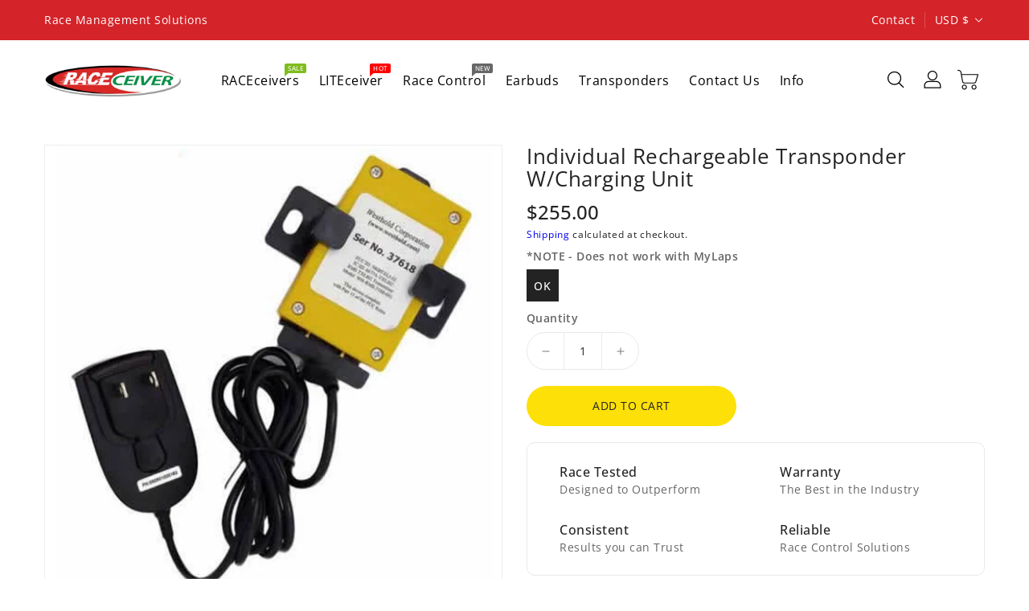

--- FILE ---
content_type: text/css
request_url: https://raceceiver.com/cdn/shop/t/9/assets/theme.css?v=73106698659710710911710932768
body_size: 9269
content:
.row{margin-left:-15px;margin-right:-15px}.page-width:after{content:"";display:table;clear:both}.page-width{max-width:1200px;margin:0 auto;padding-left:15px;padding-right:15px}@media (max-width:1199px){.page-width{max-width:940px}}@media (max-width:991px){.page-width{max-width:720px}}@media (max-width:767px){.page-width{max-width:576px}}@media (max-width:543px){.page-width{max-width:auto}}.section-header .sub-title{font-size:16px;letter-spacing:8px;font-weight:500;margin-bottom:12px;font-family:var(--font-body-family);color:var(--brand-secondary)}@media (max-width: 991px){.section-header .sub-title{letter-spacing:5px}}@media (max-width: 767px){.section-header .sub-title{letter-spacing:3px}}@media (max-width: 543px){.section-header .sub-title{font-size:14px;margin-bottom:8px}}.section-header>h2{position:relative;text-align:center;font-size:34px;line-height:30px;padding-bottom:20px;text-transform:unset;margin:0;font-weight:600;color:#222;letter-spacing:.2px;display:block;vertical-align:middle}@media (max-width: 991px){.section-header>h2{font-size:22px;line-height:22px}}@media (max-width: 543px){.section-header>h2{font-size:20px}}.section-header .seperator{height:22px;width:100%;text-align:center;background-repeat:no-repeat;background-position:center;margin-bottom:20px}.card--product .spr-badge{text-align:center;position:absolute;left:0;right:0;bottom:10px}@media (max-width: 543px){.card--product .mobile-review .spr-badge{bottom:55px}}.card-information .card-information__wrapper{text-align:center;padding:0 0 15px}@media (max-width: 767px){.card-information .card-information__wrapper{padding:0 5px 10px;width:auto}}@media (max-width:543px){.card-information .card-information__wrapper{padding:4px 5px 10px}}.card-information .card-information__text{padding-right:0;color:#5a5a5a;text-decoration:none;font-weight:500;font-size:15px;line-height:18px;font-family:var(--font-body-family);text-transform:capitalize;margin:0}.card-information .mobile-review{margin-bottom:8px;display:block}.card-information .price{justify-content:center}.price--on-sale .price-item--regular,.price--on-sale,.price__regular .price-item--regular{color:var(--brand-third);vertical-align:inherit;font-size:17px;font-weight:600;letter-spacing:0}.price--on-sale .price-item--regular{color:#888;font-size:16px;font-weight:400}.price-item--sale,.price--on-sale .price-item--sale{padding-left:5px}.product-desc{display:none;color:#787878;letter-spacing:.5px;font-weight:400;line-height:24px}.product-flags .sale{position:absolute;top:10px;color:var(--sale-text-color);min-height:40px;min-width:40px;left:10px;border-radius:50%;background:var(--sale-bg-color);text-align:center;font-size:10px;font-weight:600;padding:0 4px;display:flex;align-items:center;justify-content:center;box-sizing:border-box;-webkit-transition:all .5s;-moz-transition:all .5s;-ms-transition:all .5s;-o-transition:all .5s;transition:all .5s}@media (max-width: 543px){.product-flags .sale{min-height:20px;border-radius:4px}}.outstock-overlay{position:absolute;background:var(--soldout-bg-color);text-align:center;padding:7px;width:auto;color:var(--soldout-text-color);display:block;font-size:9px;font-weight:600;border-radius:4px;top:10px;right:10px;line-height:8px;-webkit-transition:all .6s;-moz-transition:all .6s;-ms-transition:all .6s;-o-transition:all .6s;transition:all .6s}@media (max-width: 767px){.outstock-overlay{display:none}}@media (min-width: 768px){.outstock-overlay{opacity:1;-webkit-transform:translateX(0px);-moz-transform:translateX(0px);-ms-transform:translateX(0px);-o-transform:translateX(0px);transform:translate(0)}}.template-404 .card-wrapper:hover .outstock-overlay,.template-cart .card-wrapper:hover .outstock-overlay{opacity:1;-webkit-transform:translateX(0px);-moz-transform:translateX(0px);-ms-transform:translateX(0px);-o-transform:translateX(0px);transform:translate(0)}.spr-badge{line-height:1.2}.spr-badge .spr-starrating{margin:0}.spr-badge .spr-badge-caption{display:none}.spr-badge i{opacity:1!important;height:unset;width:unset;top:0;font-style:normal;margin:0 1px}.spr-badge i.spr-icon-star:before,.spr-badge i.spr-icon-star-half-alt:before{display:none}.spr-badge i.spr-icon:after{content:"\f005";font-family:FontAwesome;color:#ccc;font-size:14px;-webkit-transition:all .7s;-moz-transition:all .7s;-ms-transition:all .7s;-o-transition:all .7s;transition:all .7s}.spr-badge i.spr-icon-star-empty:before{display:none!important}.spr-badge i.spr-icon-star:after{content:"\f005";font-family:FontAwesome;color:#fec42d;font-size:14px;-webkit-transition:all .7s;-moz-transition:all .7s;-ms-transition:all .7s;-o-transition:all .7s;transition:all .7s}.spr-badge i.spr-icon-star-half-alt:after{content:"\f123";font-family:FontAwesome;color:#fec42d;font-size:14px;-webkit-transition:all .7s;-moz-transition:all .7s;-ms-transition:all .7s;-o-transition:all .7s;transition:all .7s}.thumbnail-buttons{right:0;position:absolute;left:0;bottom:0;text-align:center;margin:0 auto}@media (max-width:767px){.thumbnail-buttons{position:unset;margin-top:10px}}.thumbnail-buttons .btn-info{width:35px;height:35px;box-shadow:0 0 4px 2px #0000001a;position:relative;border:0;background-color:var(--product-btn-bg-color);padding:0;display:inline-block;vertical-align:middle;cursor:pointer;border-radius:50%;margin-right:5px;-webkit-transition:all .3s;-moz-transition:all .3s;-ms-transition:all .3s;-o-transition:all .3s;transition:all .3s}.thumbnail-buttons .btn-info:last-child{margin:0}.thumbnail-buttons .wishlist{-webkit-transition:all .6s;-moz-transition:all .6s;-ms-transition:all .6s;-o-transition:all .6s;transition:all .6s}.thumbnail-buttons .cart-btn{-webkit-transition:all .9s;-moz-transition:all .9s;-ms-transition:all .9s;-o-transition:all .9s;transition:all .9s}.thumbnail-buttons .btn-info.sold-out{cursor:not-allowed}.thumbnail-buttons .cart-btn.loading{background-color:var(--product-btn-bg-hover-color)}.thumbnail-buttons .cart-btn.loading svg{opacity:0;-webkit-transition:all .3s;-moz-transition:all .3s;-ms-transition:all .3s;-o-transition:all .3s;transition:all .3s}.thumbnail-buttons .cart-btn.loading:before{position:absolute;content:"\f1ce";font-family:FontAwesome;color:var(--product-icon-hover-color);width:35px;height:35px;display:flex;border-radius:50%;align-items:center;justify-content:center;top:0;left:0;right:0;margin:0 auto;text-align:center;-webkit-animation:fa-spin2s infinite linear;-moz-animation:fa-spin 2s infinite linear;-o-animation:fa-spin 2s infinite linear;animation:fa-spin 2s infinite linear}.thumbnail-buttons .wishlist .loader-btn{text-align:center;width:35px;height:35px;display:flex;border-radius:50%;align-items:center;justify-content:center;background-color:var(--product-btn-bg-hover-color)}.thumbnail-buttons .wishlist .loader-btn i{color:var(--product-icon-hover-color);width:15px;height:15px}@media (min-width: 768px){.thumbnail-buttons .btn-info{opacity:0;transform:translatey(100px);-moz-transform:translatey(100px);-webkit-transform:translatey(100px);-o-transform:translatey(100px);-ms-transform:translatey(100px)}}.thumbnail-buttons .btn-info svg{fill:var(--product-icon-color);width:35px;-webkit-transition:all .3s;-moz-transition:all .3s;-ms-transition:all .3s;-o-transition:all .3s;transition:all .3s;height:35px}.thumbnail-buttons .btn-info span{display:none}.thumbnail-buttons .btn-info:hover{background-color:var(--product-btn-bg-hover-color)}.thumbnail-buttons .btn-info.wishlist:hover,.thumbnail-buttons .btn-info.wishlist:focus,.thumbnail-buttons .btn-info.wishlist:active{background-color:var(--product-btn-bg-hover-color)}.thumbnail-buttons .btn-info:hover svg{fill:var(--product-icon-hover-color)}@media (min-width: 768px){.card-wrapper:hover .thumbnail-buttons .btn-info{opacity:1;-webkit-transform:translateX(0px);-moz-transform:translateX(0px);-ms-transform:translateX(0px);-o-transform:translateX(0px);transform:translate(0)}.card-wrapper:hover .outstock-overlay{opacity:0;-webkit-transform:translateX(100px);-moz-transform:translateX(100px);-ms-transform:translateX(100px);-o-transform:translateX(100px);transform:translate(100px)}}@media (max-width: 543px){.card-information .card-information__text,.price--on-sale .price-item--regular,.price--on-sale,.price__regular .price-item--regular{font-size:14px}.thumbnail-buttons .btn-info,.thumbnail-buttons .wishlist .loader-btn{width:30px;height:30px}.thumbnail-buttons .cart-btn.loading:before{width:30px;height:30px}.thumbnail-buttons .btn-info svg{width:30px;height:30px}}#header .nav-header{background:var(--navbar-background-color)}#header .nav-header .header-block{padding:13px 15px;position:relative}@media (max-width:991px){#header .nav-header .header-block{display:none}}#header .nav-header .header-block .text{color:var(--navbar-text-color);font-size:14px;font-weight:400;line-height:24px;display:inline-block;vertical-align:middle}#header .header-top{position:relative;text-align:center;padding:25px 0;background-color:var(--header-header-bg-color)}@media (min-width: 992px){#header .header-top>.page-width>.row{display:flex;align-items:center}#header .header-top-height{min-height:100px}}@media (max-width: 991px){#header .header-top{overflow:hidden;padding:6px 0;z-index:unset}}#header .desktop-user-info{text-align:right;position:relative}@media (max-width: 991px){#header .desktop-user-info{text-align:center;width:100%}}#header .desktop-user-info .user_info,#header .desktop-user-info .checkout,#header .desktop-user-info .wishlist,#header .desktop-user-info .contact{display:inline-block;vertical-align:middle;padding:14px 10px;position:relative;-webkit-transition:all .5s;-moz-transition:all .5s;-o-transition:all .5s;transition:all .5s}@media (max-width: 991px){#header .desktop-user-info .user_info,#header .desktop-user-info .checkout,#header .desktop-user-info .wishlist,#header .desktop-user-info .contact{padding:8px}}#header .desktop-user-info .user_info a,#header .desktop-user-info .checkout a,#header .desktop-user-info .wishlist a,#header .desktop-user-info .contact a{color:var(--navbar-text-color);font-weight:400;font-size:14px;line-height:22px;letter-spacing:.5px;-webkit-transition:all .5s;-moz-transition:all .5s;-o-transition:all .5s;transition:all .5s}#header .desktop-user-info div{position:relative}#header .desktop-user-info div:after{content:"";position:absolute;right:-3px;top:15px;background:var(--navbar-text-modify-color);width:1px;height:20px}@media (max-width: 991px){#header .desktop-user-info div:after{top:10px}}@media (min-width: 544px) and (max-width: 991px){#header .desktop-user-info div:last-child{padding-right:0}}#header .desktop-user-info div:last-child:after{display:none}@media (min-width: 992px){#header .desktop-user-info div:last-child{padding-right:0}}#header .header-logo-section{position:relative;text-align:left}.header-right{text-align:right}@media (max-width:1199px){#header .header-logo-section{padding-right:0}.header-right{padding-left:0}}#header .header-logo-section .header__logo{margin:0}#header .header-logo-section .header__logo a{display:inline-block}#header .header-logo-section .header__logo a.site-header__logo-link{color:var(--header-icon-color);font-weight:400;font-size:18px}#header .header-logo-section.logo-left{text-align:left}@media (max-width: 991px){#header .header-logo-section.logo-left{text-align:center}}#_desktop_search,#_mobile_search{cursor:pointer;position:relative;padding:0;display:inline-block;vertical-align:middle}#_desktop_search .search-toggle,#_mobile_search .search-toggle{width:40px;height:40px;display:block;-webkit-transition:all .5s;-moz-transition:all .5s;-o-transition:all .5s;transition:all .5s;cursor:pointer}#_desktop_search .search-toggle svg,#_mobile_search .search-toggle svg{width:40px;height:40px;fill:var(--header-icon-color);-webkit-transition:all .2s;-moz-transition:all .2s;-o-transition:all .2s;transition:all .2s}#_desktop_search .search-info,#_mobile_search .search-info{position:absolute;right:0;top:40px;z-index:99}@media (max-width: 991px){#_desktop_search .search-info,#_mobile_search .search-info{left:0;right:auto}}#_desktop_search .search-info form,#_mobile_search .search-info form{width:100%;max-width:400px}#_desktop_search .search-info form .search-tag,#_mobile_search .search-info form .search-tag{display:none}#_desktop_search .search-info .search__input,#_mobile_search .search-info .search__input{min-width:280px;width:100%;border:1px solid #e7e7e7;border-radius:0;height:40px;padding:5px 40px 5px 15px;margin:0;background:#fff;text-transform:capitalize;font-size:14px;font-weight:400;letter-spacing:.8px;color:#777}@media (max-width: 375px){#_desktop_search .search-info .search__input,#_mobile_search .search-info .search__input{min-width:240px}}#_desktop_search .search-info .search__input:hover+.btn--link,#_mobile_search .search-info .search__input:hover+.btn--link{opacity:1}#_desktop_search .search-info .search__input::-moz-placeholder,#_mobile_search .search-info .search__input::-moz-placeholder{color:#777;opacity:1}#_desktop_search .search-info .search__input::-webkit-input-placeholder,#_mobile_search .search-info .search__input::-webkit-input-placeholder{color:#777;opacity:1}#_desktop_search .search-info .search__input:focus,#_mobile_search .search-info .search__input:focus{background:#fff}#_desktop_search .search-info .search-header__submit,#_mobile_search .search-info .search-header__submit{position:absolute;right:0;top:0;border:none;background:transparent;height:40px;width:40px;font-size:15px;font-weight:400;color:#232323;line-height:35px;text-align:center;padding:0;cursor:pointer;outline:none;z-index:11;-ms-transition:all .5s;-webkit-transition:all .5s;-moz-transition:all .5s;-o-transition:all .5s;transition:all .5s}#_desktop_search .search-info .search-header__submit:place-holder,#_mobile_search .search-info .search-header__submit:place-holder{opacity:1}#_desktop_search .search-info .search-header__submit.btn--link:hover,#_mobile_search .search-info .search-header__submit.btn--link:hover,#_desktop_search .search-info .search-header__submit.btn--link:focus,#_mobile_search .search-info .search-header__submit.btn--link:focus{opacity:1}#_desktop_search .search-info .search-header__submit .icon__fallback-text,#_mobile_search .search-info .search-header__submit .icon__fallback-text{display:none;color:#fff;position:unset!important;height:35px;width:auto;line-height:32px;font-size:16px;-webkit-transition:all .5s;-moz-transition:all .5s;-o-transition:all .5s;transition:all .5s}@media (max-width: 543px){#_desktop_search .search-info .search-header__submit .icon__fallback-text,#_mobile_search .search-info .search-header__submit .icon__fallback-text{font-size:14px}}#_desktop_search .search-info .search-header__submit .search-logo,#_mobile_search .search-info .search-header__submit .search-logo{display:block}#_desktop_search .search-info .search-header__submit .search-logo i,#_mobile_search .search-info .search-header__submit .search-logo i{color:#222}#_desktop_search .search-info .search-header__submit .search-logo:hover i,#_mobile_search .search-info .search-header__submit .search-logo:hover i{color:var(--brand-secondary)}#_desktop_search .search-info .search-results li a img,#_mobile_search .search-info .search-results li a img{border:1px solid #e9e9e9}#_desktop_search .search-info .search-results li a .price,#_mobile_search .search-info .search-results li a .price{padding-top:0}#_desktop_user_info,#_mobile_user_info{cursor:pointer;position:relative;display:inline-block;-webkit-transition:all .5s;-moz-transition:all .5s;-o-transition:all .5s;transition:all .5s}#_desktop_user_info #user-notification,#_mobile_user_info #user-notification{background-color:#fff;border:1px solid #e9e9e9;padding:20px;position:absolute;right:0;left:auto;text-align:left;width:350px;z-index:9;overflow:hidden}@media (max-width: 543px){#_desktop_user_info #user-notification,#_mobile_user_info #user-notification{width:300px}}@media (max-width: 480px){#_desktop_user_info #user-notification,#_mobile_user_info #user-notification{width:280px}}@media (max-width: 375px){#_desktop_user_info #user-notification,#_mobile_user_info #user-notification{width:260px}}.toggle-dropdown{right:0;visibility:hidden;opacity:0;transform:scale(0);transition:opacity .25s ease-in-out,transform .25s ease-in-out,visibility .25s ease-in-out;will-change:transform}.toggle-dropdown.active{visibility:visible;opacity:1;transition:opacity .4s cubic-bezier(0,1,.4,1),transform .4s cubic-bezier(.18,1.25,.4,1),visibility .4s linear;transform:scale(1)}.ishi-panel-data{visibility:hidden;transition:transform .5s cubic-bezier(.23,1,.32,1),visibility .5s cubic-bezier(.23,1,.32,1);width:100%;position:absolute;top:0;left:0;background:#fff}.ishi-panel-data-slide{top:0;left:0;transform:translate(100%)}.ishi-panel-data-default{transform:translate(-100%)}.ishi-panel-data.active{transform:translate(0);visibility:visible;position:unset}#_desktop_user_info #user-notification .customer.login,#_mobile_user_info #user-notification .customer.login{max-width:100%;padding:0;box-shadow:none;margin-bottom:0}#_desktop_user_info #user-notification .customer.login h2,#_mobile_user_info #user-notification .customer.login h2{margin-top:0}#_desktop_user_info #user-notification .customer.login .forgot,#_mobile_user_info #user-notification .customer.login .forgot{float:right;display:block;margin-bottom:15px;font-size:13px}#_desktop_user_info #user-notification .customer.login p,#_mobile_user_info #user-notification .customer.login p{margin-bottom:0;color:#232323}#_desktop_user_info #user-notification .customer.login form,#_mobile_user_info #user-notification .customer.login form{margin-top:20px}#_desktop_user_info #user-notification .customer.login .btn,#_mobile_user_info #user-notification .customer.login .btn{display:block;float:none;width:100%;font-size:16px;font-weight:400;line-height:20px;margin-bottom:15px;margin-top:0}#_desktop_user_info #user-notification .customer.login #create_customer .btn,#_mobile_user_info #user-notification .customer.login #create_customer .btn{margin-top:20px}#_desktop_user_info #user-notification .customer.login button,#_mobile_user_info #user-notification .customer.login button{margin:15px 0 0;display:block;width:100%}#_desktop_user_info #user-notification .customer.login .field input,#_mobile_user_info #user-notification .customer.login .field input{padding:10px;height:4rem}#_desktop_user_info #user-notification .customer.login .field input:-webkit-autofill,#_mobile_user_info #user-notification .customer.login .field input:-webkit-autofill,#_desktop_user_info #user-notification .customer.login .field input:focus,#_mobile_user_info #user-notification .customer.login .field input:focus,#_desktop_user_info #user-notification .customer.login .field input:not(:placeholder-shown),#_mobile_user_info #user-notification .customer.login .field input:not(:placeholder-shown){padding:1.7rem 1.5rem .8rem}#_desktop_user_info #user-notification .customer.login .field label,#_mobile_user_info #user-notification .customer.login .field label{top:1rem}#_desktop_user_info #user-notification .customer.login .field input:-webkit-autofill~label,#_mobile_user_info #user-notification .customer.login .field input:-webkit-autofill~label,#_desktop_user_info #user-notification .customer.login .field input:focus~label,#_mobile_user_info #user-notification .customer.login .field input:focus~label,#_desktop_user_info #user-notification .customer.login .field input:not(:placeholder-shown)~label,#_mobile_user_info #user-notification .customer.login .field input:not(:placeholder-shown)~label{top:.2rem}#_desktop_user_info #user-notification .customer.login .field,#_mobile_user_info #user-notification .customer.login .field{margin:1.5rem 0 0}#_desktop_user_info .userinfo-title,#_mobile_user_info .userinfo-title{cursor:pointer;display:block}#_desktop_user_info .userinfo-title .userinfo-toggle,#_mobile_user_info .userinfo-title .userinfo-toggle{display:inline-block;vertical-align:middle}#_desktop_user_info .userinfo-title .userinfo-toggle svg,#_mobile_user_info .userinfo-title .userinfo-toggle svg{fill:var(--header-icon-color);display:inline-block;vertical-align:middle;width:40px;height:40px;-webkit-transition:all .2s;-moz-transition:all .2s;-o-transition:all .2s;transition:all .2s}#_desktop_cart,#_mobile_cart{position:relative;display:inline-block;vertical-align:middle}#_desktop_cart .cart-display .cart-logo,#_mobile_cart .cart-display .cart-logo{display:inline-block;vertical-align:middle;-webkit-transition:all .5s;-moz-transition:all .5s;-o-transition:all .5s;transition:all .5s;cursor:pointer}#_desktop_cart .cart-display .cart-logo svg,#_mobile_cart .cart-display .cart-logo svg{width:40px;height:40px;display:inline-block;vertical-align:middle;fill:var(--header-icon-color);-webkit-transition:all .2s;-moz-transition:all .2s;-o-transition:all .2s;transition:all .2s}#_desktop_cart .cart-display .cart-count-bubble:empty,#_mobile_cart .cart-display .cart-count-bubble:empty{display:none}#_desktop_cart .cart-display .cart-count-bubble,#_mobile_cart .cart-display .cart-count-bubble{background-color:var(--button-bg-color);border-radius:50%;color:var(--button-text-color);font-size:11px;font-weight:400;height:15px;left:auto;position:absolute;right:3px;text-align:center;top:2px;bottom:auto;display:flex;justify-content:center;align-items:center;width:15px;line-height:15px;-webkit-transition:all .5s;-moz-transition:all .5s;-o-transition:all .5s;transition:all .5s}@media (max-width: 991px){#_desktop_cart .cart-display .cart-count-bubble,#_mobile_cart .cart-display .cart-count-bubble{border-radius:50%;top:4px;right:6px;width:14px;line-height:14px;height:14px}}.fixed-header{position:fixed!important;border:none!important;margin:0!important;top:0;left:0;width:100%;max-width:100%;z-index:99;right:0;padding:0;box-shadow:0 0 4px 2px #0000001a;animation:slide-down .7s;-moz-animation:slide-down .7s;-webkit-animation:slide-down .7s;-o-animation:slide-down .7s;overflow:visible}@keyframes slide-down{0%{transform:translateY(-100%);-webkit-transform:translateY(-100%);-ms-transform:translateY(-100%);-o-transform:translateY(-100%);-moz-transform:translateY(-100%)}to{transform:translateY(0);-webkit-transform:translateY(0);-ms-transform:translateY(0);-o-transform:translateY(0);-moz-transform:translateY(0)}}.wrapper-nav{min-height:50px}.navfullwidth{background:var(--menu-bg-color)}#shopify-section-Ishi_megamenu{float:none;text-align:center}#_desktop_top_menu{padding:0}#_desktop_top_menu #top-menu .sub-menu{position:absolute;top:70%;background:#fff;border:none;width:auto;z-index:18;overflow:hidden;left:0;right:0;padding:30px;border-radius:0;visibility:hidden;text-align:center;opacity:0;box-shadow:0 0 0 1px #0000001a;transform:translateY(60px);-webkit-transform:translateY(60px);-ms-transform:translateY(60px);-o-transform:translateY(60px);-moz-transform:translateY(60px)}#_desktop_top_menu #top-menu>li:hover .sub-menu{top:100%;opacity:1;transform:translateY(0);visibility:visible}#_desktop_top_menu #top-menu .sub-menu.spacesmall{padding:15px}@media (min-width: 992px){#_desktop_top_menu #top-menu .sub-menu.col-1{width:160px}#_desktop_top_menu #top-menu .sub-menu.col-2{width:430px;margin:0 auto}#_desktop_top_menu #top-menu .sub-menu.col-3{width:690px;margin:0 auto}#_desktop_top_menu #top-menu .sub-menu.col-4{width:920px;margin:0 auto}#_desktop_top_menu #top-menu .sub-menu.col-5{width:85%;margin:0 auto}}@media (min-width: 992px) and (max-width: 1199px){#_desktop_top_menu #top-menu .sub-menu.col-5{padding:15px;width:95%}}#top-menu h3{position:relative;margin:0;letter-spacing:.5px;font-size:17px;font-weight:500}@media (max-width: 1400px){#top-menu h3{font-size:16px}}@media (min-width: 992px) and (max-width: 1199px){#top-menu h3{font-size:15px}}@media (max-width: 991px){#top-menu h3{font-size:15px;font-weight:400}}#top-menu>li{display:inline-block;vertical-align:middle;position:relative}#top-menu>li:last-child .dropdown-item:after{display:none}@media (max-width: 991px){#top-menu>li{display:block;padding:15px 0;border-bottom:1px solid #eee}#top-menu>li:last-child{border-bottom:none}}#top-menu>li .dropdown-item{white-space:normal}#top-menu>li.menularge{position:unset}@media (max-width: 991px){#top-menu>li.menularge{position:relative}}#top-menu>li>a{display:block;padding:15px 10px;position:relative}@media (max-width: 991px){#top-menu>li>a{display:inline-block;vertical-align:middle;padding:15px}}@media (min-width: 992px) and (max-width: 1199px){#top-menu>li>a{padding:15px 6px}}#top-menu>li>a .title{color:var(--header-icon-color);font-weight:400;font-size:16px;line-height:20px;font-family:var(--font-body-family);-webkit-transition:all .5s;-moz-transition:all .5s;-o-transition:all .5s;transition:all .5s}@media (min-width: 992px) and (max-width: 1199px){#top-menu>li>a .title{font-size:13px}}@media (max-width: 991px){#top-menu>li>a .title{float:left;color:#232323;line-height:20px;font-weight:400;font-size:16px}}#top-menu>li>a i{display:none}#top-menu>li>a span{background:red none repeat scroll 0 0;border-radius:2px;font-family:var(--font-body-family);font-size:8px;font-weight:500;padding:2px 4px;position:absolute;top:4px;letter-spacing:.5px;color:#fff;line-height:8px;right:1px;z-index:0}@media (max-width: 1199px){#top-menu>li>a span{right:-7px;top:3px}}@media (max-width: 991px){#top-menu>li>a span{display:none}}@media (max-width: 991px){#top-menu>li>a span{padding:0 3px;top:0;float:right;left:auto;right:0;position:relative;margin:0 6px}}#top-menu>li>a span.new{background:#666 none repeat scroll 0 0}@media (min-width: 992px){#top-menu>li>a span.new:before{border-top:5px solid #666}}#top-menu>li>a span.sale{background:#7fbc1e none repeat scroll 0 0}@media (min-width: 992px){#top-menu>li>a span.sale:before{border-top:5px solid #7fbc1e}}@media (min-width: 992px){#top-menu>li>a span:before{content:"";position:absolute;bottom:-4px;left:0;width:0;height:0;border:0 solid transparent;border-top-width:0px;border-right-width:0px;border-top-style:solid;border-top-color:transparent;border-left-width:0px;border-right-width:6px;border-top:5px solid #f00;-moz-transform:scale(.9999)}}@media (min-width: 992px){#top-menu>li>a:hover .title{color:var(--header-icon-hover-color)}}.top-menu.mainmenu-dropdown{overflow:hidden;position:relative;display:grid;grid-template-columns:repeat(6,1fr);grid-column-gap:30px;grid-row-gap:30px}.col-2 .top-menu.mainmenu-dropdown{grid-template-columns:repeat(2,1fr)}.col-3 .top-menu.mainmenu-dropdown{grid-template-columns:repeat(3,1fr)}.col-4 .top-menu.mainmenu-dropdown{grid-template-columns:repeat(4,1fr)}.col-5 .top-menu.mainmenu-dropdown{grid-template-columns:repeat(5,1fr)}@media (max-width: 1199px){.col-5 .top-menu.mainmenu-dropdown{grid-column-gap:15px}}@media (max-width: 991px){.top-menu.mainmenu-dropdown{display:block}}.col-1 .top-menu.mainmenu-dropdown{display:block}.top-menu.mainmenu-dropdown .sub-category{text-align:left}@media (max-width: 991px){.top-menu.mainmenu-dropdown .sub-category{padding:10px 0}}.top-menu.mainmenu-dropdown .sub-category>a{padding-bottom:4px;margin-bottom:17px;position:relative}.top-menu.mainmenu-dropdown .sub-category>a:before{border-top:1px solid #ddd;bottom:-7px;content:"";position:absolute;left:0;width:50%}@media (max-width: 991px){.top-menu.mainmenu-dropdown .sub-category>a:before{display:none}}.top-menu.mainmenu-dropdown .sub-category>a .inner-title{color:#232323}.top-menu.mainmenu-dropdown .sub-category>a h3{color:var(--brand-secondary);display:block;text-transform:capitalize;font-weight:400;font-size:14px}@media (min-width: 992px){.top-menu.mainmenu-dropdown .sub-category>a h3{font-size:15px}}.top-menu.mainmenu-dropdown .sub-category ul .category:last-child a{padding-bottom:0}.top-menu.mainmenu-dropdown li a{font-family:var(--font-body-family);padding-bottom:8px;font-size:14px;display:block;color:#666;font-weight:400}@media (max-width: 991px){.top-menu.mainmenu-dropdown li a{color:#232323}}@media (min-width: 992px){.top-menu.mainmenu-dropdown li a:hover{color:#232323}}.top-menu .collapse{display:inherit}.top-menu .popover{max-width:inherit}.top-menu.mainmenu-dropdown .sub-category.img-container a{padding-bottom:0;margin-bottom:0}.top-menu.mainmenu-dropdown .sub-category.img-container a:before{display:none}.sub-menu .img-container{clear:both}@media (max-width: 991px){.sub-menu .img-container{display:none}}.grid__item--Ishi_megamenu .card-wrapper{width:140px;border:none}.grid__item--Ishi_megamenu .card-wrapper .card--product{border:1px solid #eee}.grid__item--Ishi_megamenu .card-wrapper .card--product a{padding:0}.grid__item--Ishi_megamenu .card-information .card-information__wrapper{text-align:left;padding:0}.grid__item--Ishi_megamenu .card-information .price{justify-content:inherit}.grid__item--Ishi_megamenu .card-information .card-information__text a{padding:0;color:#666!important}#mobile_top_menu_wrapper{position:fixed;top:0;left:0;width:300px;bottom:0;background:#fff;z-index:9999;overflow-y:auto;overflow-x:auto}#mobile_top_menu_wrapper #top_menu_closer{cursor:pointer;padding:15px 15px 10px;text-align:right}#mobile_top_menu_wrapper #top_menu_closer svg{width:18px;height:18px;color:#232323}#mobile_top_menu_wrapper #_mobile_top_menu{padding:0 15px}#mobile_top_menu_wrapper #top-menu{margin-bottom:0;text-align:left;display:block;padding:0}#mobile_top_menu_wrapper .top-menu .collapse-icons[aria-expanded=true] .add{display:none}#mobile_top_menu_wrapper .top-menu .collapse-icons[aria-expanded=true] .remove{display:block}#mobile_top_menu_wrapper .top-menu .collapse-icons .remove{display:none}#mobile_top_menu_wrapper .top-menu .navbar-toggler{display:inline-block;padding:0;position:absolute;right:0;cursor:pointer;color:#333}#mobile_top_menu_wrapper .top-menu .navbar-toggler i{font-size:24px}#mobile_top_menu_wrapper .top-menu a{padding:0;margin:0}#mobile_top_menu_wrapper .top-menu .collapse{display:none}#mobile_top_menu_wrapper .top-menu .collapse.in{display:block}#mobile_top_menu_wrapper .top-menu .sub-menu{box-shadow:none;z-index:inherit;position:static;overflow:hidden;margin-left:0;width:100%;min-width:100%;border:none}#mobile_top_menu_wrapper .top-menu .sub-menu.collapse{display:none}#mobile_top_menu_wrapper .top-menu .sub-menu.collapse.in{display:block}#mobile_top_menu_wrapper .top-menu .sub-menu ul{margin:0;padding:0}#mobile_top_menu_wrapper .top-menu .sub-menu ul>li{float:none;margin:0}#mobile_top_menu_wrapper .top-menu .sub-menu ul>li a{text-transform:none}#mobile_top_menu_wrapper .top-menu .sub-menu ul{padding:10px 0 0 15px}#mobile_top_menu_wrapper .top-menu .sub-menu .mainmenu-dropdown li a{display:inline-block}#mobile_top_menu_wrapper .top-menu .sub-menu .mainmenu-dropdown .sub-category .top-menu .category{padding:10px 0 5px}#mobile_top_menu_wrapper .top-menu .sub-menu .mainmenu-dropdown .sub-category .top-menu .category a{font-size:14px}#mobile_top_menu_wrapper .top-menu .popover{border-radius:0}.mobile-menu-overlay{background-color:#00000080;height:100%;left:0;opacity:0;position:fixed;top:0;transition:opacity .2s,visibility 0ms .2s;visibility:hidden;width:100%;z-index:9998;-webkit-transition:all .5s;-moz-transition:all .5s;-o-transition:all .5s;transition:all .5s}#_mobile_top_menu #top-menu .sub-menu.col-1 .top-menu.mainmenu-dropdown,#_mobile_top_menu #top-menu .sub-menu.col-1 .top-menu.mainmenu-dropdown .sub-category.panel{padding:0}.ishi-horizontal-megamenu{position:unset}#_desktop_top_menu #top-menu>li.menularge .sub-menu{top:75px!important}.fixed-header #_desktop_top_menu #top-menu>li.menularge .sub-menu{top:75px!important}.mobile-menu-overlay.active{opacity:1;visibility:visible}.mobile-navmenu{min-height:70px}@media (max-width: 991px){.mobile-width{background-color:var(--header-header-bg-color);padding:15px 0}}@media (max-width: 991px){.template-index .mobile-width{border:none}}.mobile-width .mobile-width-left{width:30%;padding:0 5px;display:flex;align-items:center}.mobile-width .mobile-width-left #menu-icon{cursor:pointer}.mobile-width .mobile-width-left #menu-icon svg{width:40px;height:40px;display:inline-block;vertical-align:middle;fill:var(--header-icon-color)}.mobile-width #_mobile_logo{width:40%;margin:0 auto;text-align:center;padding:0 5px}.mobile-width .mobile-width-right{width:30%;padding:0 5px;display:flex;align-items:center;justify-content:flex-end}.mobile-width .page-width>.row{display:flex;align-items:center}.footer.footerimage{background-position:center;background-repeat:no-repeat;background-size:cover}.footer.footer-color{background-color:var(--footer-bg-color)}@media screen and (max-width: 991px){.footer .grid{display:block;margin-left:0}.footer-block.grid__item{padding:0;margin:0 0 .5rem;width:100%;overflow:hidden}.footer-block.grid__item:first-child{margin-top:0}}.footer__content-top{padding-bottom:3rem;padding-top:4rem;display:block}@media screen and (min-width: 992px){.footer__content-top{padding-top:7rem;padding-bottom:7rem}.footer__content-top .grid{margin-left:-3rem;row-gap:6rem;margin-bottom:0}.footer__content-top .grid__item{padding-left:3rem}}.footer-block:empty{display:none}.footer-block--newsletter{margin-bottom:25px}@media (max-width:991px){.newletter-block{width:70%;margin:0 auto;display:block;text-align:center}}@media (max-width:767px){.newletter-block{width:80%}}@media (max-width:543px){.newletter-block{width:100%}}.news-title{margin-bottom:10px;color:var(--footer-heading-color);font-size:30px;font-weight:600;display:inline-block;vertical-align:middle}.footer-block__desc{margin-bottom:20px}.footer-block__desc p{font-size:15px;margin-bottom:0;font-weight:400;line-height:24px;color:var(--footer-text-color)}@media screen and (min-width: 992px){.footer-block{display:block;margin-top:0}.footer-block--newsletter{margin-bottom:0}}@media screen and (max-width: 991px){.footer-block--newsletter,.store-infomation{text-align:center!important}.footer-block--newsletter{margin-bottom:20px}}.newsletter-form .field input{background:#fff;padding-right:130px}@media (max-width: 767px){.newsletter-form .field input{padding-right:70px}}.footer .newsletter-form{max-width:100%;position:relative}.footer .newsletter-form .field input{background:transparent;padding-right:50px;min-width:250px;width:100%;height:45px;color:#666;font-size:14px;border:1px solid #222;outline:none;text-indent:5px}@media (max-width: 767px){.footer .newsletter-form .field input{padding-right:70px}}.newsletter-form .newsletter-form__button{height:45px;position:absolute;right:0;margin:0;top:0}.footer .newsletter-form .newsletter-form__button{right:12px;margin:auto;float:right;border:none;background:transparent;padding:0}.newsletter-form .newsletter-form__button .newsemail svg{fill:var(--brand-secondary);width:40px;height:40px}.footer-block__heading{margin-bottom:1rem;margin-top:0;font-size:1.6rem;font-weight:500;color:var(--footer-heading-color)}@media screen and (min-width: 992px){.footer-block__heading{font-size:1.8rem;display:block;margin-bottom:1.5rem}}@media screen and (max-width: 991px){.footer-block__heading{float:left}}.footer-title{overflow:hidden;width:100%}.navbar-toggler{float:right;margin:4px;display:flex}.footer .navbar-toggler svg{color:var(--footer-heading-color)}.footer__list-social:empty,.footer-block--newsletter:empty{display:none}.footer__list-social .list-social__item--placeholder:not(:only-child){display:none}.footer-block__details-content .list-menu__item--link,.copyright__content a{color:var(--footer-text-color);-webkit-transition:all .5s;-moz-transition:all .5s;-o-transition:all .5s;transition:all .5s}.footer-block__details-content .list-menu__item--link:hover,.copyright__content a:hover{color:var(--footer-text-hover-color)}.footer-block__details-content.list-unstyled li{line-height:26px;margin-bottom:5px}@media screen and (min-width: 992px){.footer-block__details-content .list-menu__item--link{display:inline-block;font-size:1.4rem}.footer-block__details-content.list-unstyled{margin-top:-7px}.footer-block__details-content>:first-child .list-menu__item--link{padding-top:0;margin-top:0}}.footer-block__details-content .placeholder-svg{max-width:20rem}.footer-bottom{background:var(--footer-bg-color);border-top:1px solid rgba(102,102,102,.2);padding:10px 0}.footer__content-bottom-wrapper{display:flex;width:100%}.copyright__content a{color:currentColor;text-decoration:none}.list-payment{display:flex;flex-wrap:wrap;justify-content:center;margin:0;padding-left:0}@media screen and (min-width: 992px){.list-payment{justify-content:flex-end;padding-top:0}}.list-payment__item{align-items:center;display:flex;padding:0;margin:0 2px}@media (min-width: 992px){.footer-bottom .page-width .row{display:flex;align-items:center}}.footer-bottom .footer-left{text-align:left}.footer-bottom .footer-left.center{text-align:center}@media (max-width: 991px){.footer-bottom .footer-left{text-align:center}}.footer-left .footer__copyright{padding:4px 0;font-size:14px;color:var(--footer-text-color)}@media (max-width: 991px){.footer-bottom .footer-left .footer__copyright{padding:7px 0}}.footer-bottom .footer-right{text-align:right}.footer-bottom .footer-right.center .list-payment{justify-content:center}@media (max-width: 991px){.footer-bottom .footer-right{text-align:center}}.footer-bottom .footer-right .payment-icons{cursor:default}@media (max-width: 991px){.footer-bottom .footer-right .payment-icons{overflow:hidden;padding:4px 0}}.footer-bottom .footer-right .payment-icons .list-payment__item svg{width:38px;height:24px}.footer-bottom .footer-right .payment-icons .list-payment__item .logo-bar__image{width:38px;height:24px;padding:0;margin:2px;box-shadow:0 0 4px 1px #0000001a}.footer-bottom .footer-right .payment-icons .list-payment__item img{cursor:pointer;transition:all .25s;max-width:100%}.footer .store-infomation img{margin-bottom:15px}.footer .store-infomation .store-desc,.footer .store-infomation .store-desc p{color:var(--footer-text-color);clear:both;font-size:15px}.footer .contact-info{text-align:left;position:relative}.footer .contact-info .contact-info-inner ul .icon{width:60px;height:60px;position:relative;margin-right:20px;border-radius:50%;background:var(--footer-icon-bg-color);display:inline-block;vertical-align:middle;-webkit-transition:all .7s;-moz-transition:all .7s;-o-transition:all .7s;transition:all .7s}.footer .contact-info .contact-info-inner ul .icon svg{fill:var(--footer-icon-color)}.footer .contact-info .contact-info-inner ul .site-footer__linklist-item:hover .icon{transform:rotatey(360deg);-moz-transform:rotatey(360deg);-webkit-transform:rotatey(360deg);-o-transform:rotatey(360deg);-ms-transform:rotatey(360deg)}@media (max-width: 991px){.footer .store-infomation{width:70%;margin:0 auto 8px}.footer .store-infomation .footer-block__heading{float:unset}.footer .contact-info .contact-info-inner ul .icon{width:40px;height:40px;margin:0 0 10px}}@media (max-width: 991px){.footer .store-infomation{width:80%}}@media (max-width: 543px){.footer .contact-info .contact-info-inner ul .icon{margin:0}.footer .store-infomation{width:100%}}.footer .contact-info .contact-info-inner ul .content{display:inline-block;vertical-align:middle;overflow:hidden;text-align:left;width:66%}@media (max-width: 1199px){.footer .contact-info .contact-info-inner ul .content{width:69%}}@media (max-width: 991px){.footer .contact-info .contact-info-inner ul .content{display:block;width:auto;text-align:center}}@media (max-width: 543px){.footer .contact-info .contact-info-inner ul .content{display:inline-block;vertical-align:middle;padding:0 0 0 10px;text-align:left}}.footer .contact-info .contact-info-inner ul .content .title{font-size:18px;font-weight:500;letter-spacing:.1px;line-height:20px;color:var(--footer-heading-color);margin-bottom:5px}@media screen and (min-width: 992px) and (max-width: 1199px){.footer .contact-info .contact-info-inner ul .content .title{font-size:16px}}.footer .contact-info .contact-info-inner ul .content a,.footer .contact-info .contact-info-inner ul .content p{font-size:15px;font-weight:400;color:var(--footer-text-color);margin-bottom:0}.footer .contact-info .contact-info-inner ul .site-footer__linklist-item{margin-bottom:20px;text-align:left;transition:all .4s ease 0s;-webkit-transition:all .4s ease 0s;-moz-transition:all .4s ease 0s;-o-transition:all .4s ease 0s}@media (max-width: 991px){.footer .contact-info .contact-info-inner ul .site-footer__linklist-item{width:33.33%;text-align:center;float:left;margin:0}.footer .contact-info .contact-info-inner ul .content .title{font-size:16px;margin-bottom:3px}}@media (max-width: 543px){.footer .contact-info .contact-info-inner ul .site-footer__linklist-item{width:100%;float:none;margin-bottom:20px;text-align:left}.footer .contact-info .contact-info-inner ul .site-footer__linklist-item:last-child{margin:0}}.footer .contact-info .contact-info-inner ul .site-footer__linklist-item.shop-email i{font-size:21px}@media (min-width: 992px){.footer .contact-info .contact-info-inner ul .site-footer__linklist-item:last-child{margin-bottom:0}}.footer-social{margin-top:20px}.footer-social ul li a{padding:0;border-radius:50%;height:34px;text-align:center;width:34px;margin:0 5px 5px 0;display:flex;align-items:center;justify-content:center;transition:all .4s ease 0s;-webkit-transition:all .4s ease 0s;-moz-transition:all .4s ease 0s;-o-transition:all .4s ease 0s}.footer-social ul li a i,.footer-social ul li a svg{font-size:16px;transition:all .4s ease 0s;-webkit-transition:all .4s ease 0s;-moz-transition:all .4s ease 0s;-o-transition:all .4s ease 0s}.vertical-follows .footer-social{margin:0}.vertical-follows .footer-social ul li{display:block;margin-bottom:10px}.vertical-follows .footer-social ul li:last-child{margin-bottom:0}.vertical-follows .footer-social ul li a{justify-content:left;width:auto;height:auto;border-radius:unset;background:transparent;margin:0;text-align:left}.vertical-follows .footer-social ul li a i,.vertical-follows .footer-social ul li a svg{color:var(--footer-text-color);width:16px;margin-right:10px}.vertical-follows .footer-social ul li a span{color:var(--footer-text-color);display:block}.vertical-follows .footer-social ul li:hover a i,.vertical-follows .footer-social ul li:hover a svg,.vertical-follows .footer-social ul li:hover a span{color:var(--footer-text-hover-color)}.ishislider{position:relative;z-index:0}.ishislider .ishislideshow-carousel .owl-nav{margin-bottom:0;margin-top:0}@media (max-width: 767px){.ishislider .ishislideshow-carousel .owl-nav{display:none}}.ishislider .ishislideshow-carousel .owl-nav .owl-prev,.ishislider .ishislideshow-carousel .owl-nav .owl-next{position:absolute;padding:0;top:46%;box-shadow:none;margin:4px;right:auto;border:0!important;display:inline-block;height:40px;width:40px;background-color:var(--button-bg-color)!important;opacity:0;filter:alpha(opacity=0);-webkit-transition:all .5s;-moz-transition:all .5s;-o-transition:all .5s;transition:all .5s;color:var(--button-text-color)}@media (max-width: 991px){.ishislider .ishislideshow-carousel .owl-nav .owl-prev,.ishislider .ishislideshow-carousel .owl-nav .owl-next{top:40%}}.ishislider .ishislideshow-carousel .owl-nav .owl-prev:hover,.ishislider .ishislideshow-carousel .owl-nav .owl-next:hover{background-color:var(--button-bg-hover-color)!important;border:0!important;box-shadow:0 0 10px 5px #ffffff1a}.ishislider .ishislideshow-carousel .owl-nav .owl-prev i,.ishislider .ishislideshow-carousel .owl-nav .owl-next i{line-height:40px;color:var(--button-text-color)!important;height:40px;font-size:24px;width:40px}.ishislider .ishislideshow-carousel .owl-nav .owl-prev:hover i,.ishislider .ishislideshow-carousel .owl-nav .owl-next:hover i{color:var(--button-text-hover-color)!important}.ishislider .ishislideshow-carousel .owl-nav .owl-next{right:60px;left:auto}.ishislider .ishislideshow-carousel .owl-nav .owl-prev{left:60px;right:auto}.ishislider .ishislideshow-carousel .owl-dots{position:absolute;bottom:14px;right:0;left:0;margin:0 auto;text-align:center;-webkit-transition:all .3s;-moz-transition:all .3s;-o-transition:all .3s;transition:all .3s}@media (max-width: 991px){.ishislider .ishislideshow-carousel .owl-dots{bottom:7px}}@media (max-width: 543px){.ishislider .ishislideshow-carousel .owl-dots{bottom:5px}}.ishislider .ishislideshow-carousel .owl-dots .owl-dot{display:inline-block;vertical-align:middle;margin:0 2px}.ishislider .ishislideshow-carousel .owl-dots .owl-dot span{width:12px;height:12px;background:transparent!important;border:1px solid var(--button-bg-color)!important;margin:0 3px;display:block;-webkit-transition:all .3s;-moz-transition:all .3s;-o-transition:all .3s;transition:all .3s}.ishislider .ishislideshow-carousel .owl-dots .owl-dot.active span,.ishislider .ishislideshow-carousel .owl-dots .owl-dot:hover span{background:var(--button-bg-color)!important;border-color:var(--button-bg-color)!important}.ishislider .ishislideshow-carousel:hover .owl-nav .owl-prev,.ishislider .ishislideshow-carousel:hover .owl-nav .owl-next{opacity:1}.ishislider .ishislideshow-carousel:hover .owl-nav .owl-prev{left:20px}.ishislider .ishislideshow-carousel:hover .owl-nav .owl-next{right:20px}.ishislider .ishislideshow-carousel .slideshow__link{display:flex;align-items:center}.ishislider .ishislideshow-carousel .page-width{position:absolute;left:0;right:0}@media (min-width:1500px){.ishislider .ishislideshow-carousel .page-width{max-width:1400px}}@media (min-width: 768px) and (max-width: 1499px){.ishislider .ishislideshow-carousel .page-width{width:90%}}.ishislider .ishislideshow-carousel .slider-content{padding:0}.ishislider .ishislideshow-carousel .slider-content .sub-title{font-size:30px;text-transform:unset;line-height:30px;margin-bottom:15px;letter-spacing:1px;font-weight:300;position:relative}@media (max-width: 1199px){.ishislider .ishislideshow-carousel .slider-content .sub-title{font-size:28px;line-height:28px}}@media (max-width: 991px){.ishislider .ishislideshow-carousel .slider-content .sub-title{font-size:30px;line-height:30px;margin-bottom:12px}}@media (max-width: 767px){.ishislider .ishislideshow-carousel .slider-content .sub-title{font-size:25px;line-height:25px;margin-bottom:10px}}@media (max-width: 543px){.ishislider .ishislideshow-carousel .slider-content .sub-title{font-size:20px;line-height:20px}}@media (max-width: 415px){.ishislider .ishislideshow-carousel .slider-content .sub-title{font-size:18px;line-height:18px}}@media (max-width: 380px){.ishislider .ishislideshow-carousel .slider-content .sub-title{font-size:12px;margin-bottom:7px}}@media (max-width: 350px){.ishislider .ishislideshow-carousel .slider-content .sub-title{font-size:13px;line-height:13px}}.ishislider .ishislideshow-carousel .slider-content .main-title{font-size:75px;line-height:75px;margin-bottom:30px;font-weight:700}@media (max-width: 1499px){.ishislider .ishislideshow-carousel .slider-content .main-title{font-size:60px}}@media (max-width: 1199px){.ishislider .ishislideshow-carousel .slider-content .main-title{font-size:50px;line-height:50px}}@media (max-width: 991px){.ishislider .ishislideshow-carousel .slider-content .main-title{font-size:40px;line-height:40px;margin-bottom:15px}}@media (max-width: 767px){.ishislider .ishislideshow-carousel .slider-content .main-title{font-size:30px}}@media (max-width: 543px){.ishislider .ishislideshow-carousel .slider-content .main-title{margin-bottom:15px;font-size:20px;line-height:20px}}@media (max-width: 415px){.ishislider .ishislideshow-carousel .slider-content .main-title{font-size:18px;line-height:18px}}@media (max-width: 380px){.ishislider .ishislideshow-carousel .slider-content .main-title{font-size:16px;margin-bottom:10px}}.ishislider .ishislideshow-carousel .slider-content .desc{font-size:16px;line-height:24px;margin-bottom:35px;letter-spacing:.5px;font-weight:400;display:inline-block;border:1px solid;padding:8px 40px;border-radius:4px}.ishislider .ishislideshow-carousel .slider-content .desc p{color:inherit}@media (max-width: 1199px){.ishislider .ishislideshow-carousel .slider-content .desc{padding:8px 30px;font-size:15px}}@media (max-width: 991px){.ishislider .ishislideshow-carousel .slider-content .desc{font-size:14px;margin-bottom:20px;padding:8px 23px}}@media (max-width: 767px){.ishislider .ishislideshow-carousel .slider-content .desc{display:none}}.ishislider .ishislideshow-carousel .slider-content .slider-btn{clear:both;display:block}@media (max-width: 767px){.ishislider .ishislideshow-carousel .slider-content .slider-btn .btn{padding:6px 12px;font-size:12px}}@media (max-width: 543px){.ishislider .ishislideshow-carousel .slider-content .slider-btn .btn{padding:5px 10px;font-size:11px}}@media (max-width: 480px){.ishislider .ishislideshow-carousel .slider-content .slider-btn .btn{padding:4px 8px;line-height:15px;font-size:10px}}@media (max-width: 410px){.ishislider .ishislideshow-carousel .slider-content .slider-btn .btn{padding:3px 6px;font-size:9px}}@media (max-width: 380px){.ishislider .ishislideshow-carousel .slider-content .slider-btn .btn{padding:2px 5px;font-size:8px}}@media (max-width: 350px){.ishislider .ishislideshow-carousel .slider-content .slider-btn .btn{font-size:7px}}.ishislider .ishislideshow-carousel .owl-item.active .sub-title{-webkit-animation-duration:1s;animation-duration:1s;-webkit-animation-fill-mode:both;animation-fill-mode:both;animation-name:fadeInDown;animation-delay:.7s}.ishislider .ishislideshow-carousel .owl-item.active .main-title{-webkit-animation-duration:1s;animation-duration:1s;-webkit-animation-fill-mode:both;animation-fill-mode:both;animation-name:fadeInDown;animation-delay:.6s}.ishislider .ishislideshow-carousel .owl-item.active .desc{-webkit-animation-duration:1s;animation-duration:1s;-webkit-animation-fill-mode:both;animation-fill-mode:both;animation-name:fadeInDown;animation-delay:.5s}.ishislider .ishislideshow-carousel .owl-item.active .slider-btn{-webkit-animation-duration:1s;animation-duration:1s;-webkit-animation-fill-mode:both;animation-fill-mode:both;animation-name:fadeInDown;animation-delay:.4s}.ishislider .ishislideshow-carousel.owl-loaded+.ishislideshow-space{display:none}.ishislideshow-space .slideshow__item{display:flex;align-items:center;justify-content:center}.featured-product-section .ishi-featured-product-tab .ishi-product-tabs{text-align:center;position:relative}.featured-product-section .ishi-featured-product-tab .ishi-product-tab-content .ishi-product-tab-pane{display:none;opacity:0;-webkit-transition:opacity .15s linear;-o-transition:opacity .15s linear;transition:opacity .15s linear}.featured-product-section .ishi-featured-product-tab .ishi-product-tab-content .ishi-product-tab-pane.active{display:block;opacity:1}.featured-product-section .ishi-featured-product-tab .ishi-product-tabs .ishi-product-tab-item{display:block;margin:0 0 10px}@media (min-width: 544px){.featured-product-section .ishi-featured-product-tab .ishi-product-tabs .ishi-product-tab-item{margin:0 3px 25px;display:inline-block;vertical-align:middle}}.featured-product-section .ishi-featured-product-tab .ishi-product-tabs .ishi-product-tab-item .ishi-product-nav-link{min-width:120px;display:block;z-index:1;background:#f5f5f5 none repeat scroll 0 0;border:medium none;color:#666;font-weight:500;font-size:16px;margin:0;outline:none;padding:9px 20px;position:relative;transition:all .4s ease-in-out 0s;-webkit-transition:all .4s ease-in-out 0s;-moz-transition:all .4s ease-in-out 0s;-o-transition:all .4s ease-in-out 0s}@media (max-width:767px){.featured-product-section .ishi-featured-product-tab .ishi-product-tabs .ishi-product-tab-item .ishi-product-nav-link{padding:8px 16px;font-size:15px}}@media (max-width: 543px){.featured-product-section .ishi-featured-product-tab .ishi-product-tabs .ishi-product-tab-item .ishi-product-nav-link{display:inline-block;vertical-align:middle;font-size:14px}}.featured-product-section .ishi-featured-product-tab .ishi-product-tabs .ishi-product-tab-item.active .ishi-product-nav-link{background:var(--button-bg-color);color:var(--button-text-color)}.featured-product-section .ishi-featured-product-tab .ishi-product-tabs .ishi-product-tab-item .ishi-product-nav-link:after{display:none}.featured-product-section .view-all-btn{margin:0}.manufacture-block .manufacture-carousel{text-align:center}.manufacture-block .manufacture-carousel .logo-bar__item svg{width:130px}.manufacture-block .manufacture-carousel .logo-bar__item{cursor:pointer;-moz-transform:scale(1);-webkit-transform:scale(1);-o-transform:scale(1);-ms-transform:scale(1);transform:scale(1);transition:all 1s;-webkit-transition:all 1s;-moz-transition:all 1s;-o-transition:all 1s}.manufacture-block .manufacture-carousel .logo-bar__item img{max-width:100%;width:auto;margin:0 auto}.manufacture-block .manufacture-carousel .logo-bar__item:hover{-moz-transform:scale(.9);-webkit-transform:scale(.9);-o-transform:scale(.9);-ms-transform:scale(.9);transform:scale(.9)}.manufacture-block .owl-theme .owl-nav{margin-top:15px}.localization-selector.link{font-weight:400;font-size:14px;line-height:22px;letter-spacing:.5px;color:var(--navbar-text-color)}localization-form{padding:9px 0;display:inline-block}@media (max-width:991px){localization-form{padding:3px 0}}.localization-form .no-js-hidden:after{display:none}.localization-form .disclosure:after{top:8px!important}.header__localization localization-form:last-child .localization-form .disclosure:after{display:none}body .featured-product-section .ishi-featured-product-tab .ishi-product-tabs .ishi-product-tab-item .ishi-product-nav-link,body #slidetop,body .quantity,body .button,body .btn,body .shopify-challenge__button,body .customer button,body .shopify-payment-button__button--unbranded,body .owl-theme .owl-dots .owl-dot span,body .owl-theme .owl-nav .owl-prev,body .owl-theme .owl-nav .owl-next,body .customer .field input,body .customer select,body .field__input,body .select__select,body input.spr-form-input,body textarea.spr-form-input,body .spr-summary-actions-newreview{border-radius:30px}.ishi-banner-section{text-align:center}.ishi-banner-section .image-container img{max-width:100%;-webkit-transition:all .5s;-moz-transition:all .5s;-o-transition:all .5s;transition:all .5s}.ishi-banner-section .image-container a{display:block;position:relative;overflow:hidden;-webkit-transition:all .5s;-moz-transition:all .5s;-o-transition:all .5s;transition:all .5s}.ishi-banner-section .image-container a.darkcolor:before,.ishi-banner-section .image-container a.darkcolor:after{background-color:#0000001a}.ishi-banner-section .image-container a.lightcolor:before,.ishi-banner-section .image-container a.lightcolor:after{background-color:#ffffff1a}.ishi-banner-section .bannerblock{display:inline-block;vertical-align:middle}@media (max-width: 543px){.ishi-banner-section .bannerblock{margin-bottom:30px;width:100%}}.ishi-banner-section .bannerblock:last-child{margin-bottom:0}.ishi-testimonial-section .testimonial.testimonialimage{background-size:cover;background-position:center;background-repeat:no-repeat;background-attachment:fixed}.ishi-testimonial-section .testimonial.testimonial-color{display:block;position:relative;width:100%}.ishi-testimonial-section .testimonial .testimonial-inner{padding-top:30px}@media (max-width:767px){.ishi-testimonial-section .testimonial .testimonial-inner{padding-top:15px}}@media (max-width:543px){.ishi-testimonial-section .testimonial .testimonial-inner{padding-top:0}}.ishi-testimonial-section .testimonial .testimonial-inner .ishitestimonials-container .user-info{text-align:center}.ishi-testimonial-section .testimonial .testimonial-inner .ishitestimonials-container .testimonial-img{display:inline-block;vertical-align:middle;border-radius:50%;overflow:hidden;width:110px;height:110px;background:#fff;border:4px solid #fff;margin-bottom:15px;box-shadow:0 5px 19px 5px #0000001a;margin-top:10px}.ishi-testimonial-section .testimonial .testimonial-inner .ishitestimonials-container .testimonial-img img{max-width:100%;width:auto}.ishi-testimonial-section .testimonial .testimonial-inner .ishitestimonials-container .user-container{display:block;overflow:hidden;position:relative}.ishi-testimonial-section .testimonial .testimonial-inner .ishitestimonials-container .user-container .desc{display:block}.ishi-testimonial-section .testimonial .testimonial-inner .ishitestimonials-container .user-container .desc .user-name{font-size:18px;font-weight:600;margin-bottom:12px;line-height:18px}.ishi-testimonial-section .testimonial .testimonial-inner .ishitestimonials-container .user-container .desc .user-designation{font-weight:300;font-size:13px;display:block;margin-bottom:5px;font-style:italic}.ishi-testimonial-section .testimonial .testimonial-inner .ishitestimonials-container .user-content{margin-bottom:15px;position:relative;text-align:center}.ishi-testimonial-section .testimonial .testimonial-inner .ishitestimonials-container .user-content svg{width:50px;height:50px;margin-bottom:20px}@media (max-width: 543px){.ishi-testimonial-section .testimonial .testimonial-inner .ishitestimonials-container .user-content svg{display:none}}.ishi-testimonial-section .testimonial .testimonial-inner .ishitestimonials-container .user-content svg{fill:#eee}.ishi-testimonial-section .testimonial .testimonial-inner .ishitestimonials-container .user-content .user-description p{font-size:15px;letter-spacing:.1px;line-height:24px;font-weight:400;width:76%;display:inline-block}@media (max-width: 991px){.ishi-testimonial-section .testimonial .testimonial-inner .ishitestimonials-container .user-content .user-description p{width:90%}}@media (max-width: 543px){.ishi-testimonial-section .testimonial .testimonial-inner .ishitestimonials-container .user-content .user-description p{font-size:14px;width:100%}}.ishi-testimonial-section .testimonial .testimonial-inner #ishitestimonials-carousel .owl-dots{opacity:1;position:absolute;text-align:center;margin:0 auto;left:0;right:0;bottom:50px;-webkit-transition:all .6s;-moz-transition:all .6s;-o-transition:all .6s;transition:all .6s}@media screen and (min-width: 1200px) and (max-width: 1600px){.ishi-testimonial-section .testimonial .testimonial-inner #ishitestimonials-carousel .owl-dots{bottom:20px}}@media (max-width: 991px){.ishi-testimonial-section .testimonial .testimonial-inner #ishitestimonials-carousel .owl-dots{bottom:30px}}.ishi-testimonial-section .testimonial .testimonial-inner #ishitestimonials-carousel .owl-dots span{width:12px;height:12px;border-radius:50%}@media (max-width: 991px){.ishi-topbanner-section{margin-bottom:0}}.ishi-topbanner-section .ishitopbanners{position:relative}.ishi-topbanner-section .ishitopbanners .ishitopbanners-container{overflow:hidden;position:relative;margin-bottom:30px}.ishi-topbanner-section .ishitopbanners .ishitopbanners-container .image-container{overflow:hidden;display:block}.ishi-topbanner-section .ishitopbanners .ishitopbanners-container .image-container img{max-width:100%;width:100%;-webkit-transform-style:unset;transform-style:unset;-webkit-transition:all .7s;-moz-transition:all .7s;-ms-transition:all .7s;-o-transition:all .7s;transition:all .7s}.ishi-topbanner-section .ishitopbanners .ishitopbanners-container .image-container .banner-data{position:absolute;top:0;bottom:0;margin:auto;text-align:center;padding:0;z-index:1;cursor:pointer;display:flex;align-items:center;justify-content:center}.ishi-topbanner-section .ishitopbanners .ishitopbanners-container .image-container .banner-data .banner-subtitle{padding:2px 10px;display:inline-block;vertical-align:middle;font-size:14px;letter-spacing:3px;margin-bottom:10px}@media (max-width: 1199px){.ishi-topbanner-section .ishitopbanners .ishitopbanners-container .image-container .banner-data .banner-subtitle{font-size:13px;padding:2px 5px;letter-spacing:2px}}@media (max-width: 991px){.ishi-topbanner-section .ishitopbanners .ishitopbanners-container .image-container .banner-data .banner-subtitle{font-size:11px;letter-spacing:1.5px;padding:1px 4px}}@media (max-width: 767px){.ishi-topbanner-section .ishitopbanners .ishitopbanners-container .image-container .banner-data .banner-subtitle{font-size:14px;padding:2px 10px;margin-bottom:10px}}@media (max-width: 500px){.ishi-topbanner-section .ishitopbanners .ishitopbanners-container .image-container .banner-data .banner-subtitle{font-size:13px;padding:1px 5px}}@media (max-width: 440px){.ishi-topbanner-section .ishitopbanners .ishitopbanners-container .image-container .banner-data .banner-subtitle{font-size:12px;padding:1px 4px}}@media (max-width: 390px){.ishi-topbanner-section .ishitopbanners .ishitopbanners-container .image-container .banner-data .banner-subtitle{font-size:11px}}@media (max-width: 360px){.ishi-topbanner-section .ishitopbanners .ishitopbanners-container .image-container .banner-data .banner-subtitle{font-size:10px}}.ishi-topbanner-section .ishitopbanners .ishitopbanners-container .image-container .banner-data .banner-title{font-size:38px;font-weight:600;margin-bottom:20px;line-height:38px;-webkit-transition:all .5s;-moz-transition:all .5s;-o-transition:all .5s;transition:all .5s}@media (max-width: 1199px){.ishi-topbanner-section .ishitopbanners .ishitopbanners-container .image-container .banner-data .banner-title{font-size:30px;line-height:30px}}@media (max-width: 991px){.ishi-topbanner-section .ishitopbanners .ishitopbanners-container .image-container .banner-data .banner-title{font-size:21px;line-height:21px;margin-bottom:15px}}@media (max-width: 767px){.ishi-topbanner-section .ishitopbanners .ishitopbanners-container .image-container .banner-data .banner-title{font-size:32px;line-height:32px;margin-bottom:20px}}@media (max-width: 500px){.ishi-topbanner-section .ishitopbanners .ishitopbanners-container .image-container .banner-data .banner-title{font-size:28px;line-height:28px;margin-bottom:15px}}@media (max-width: 440px){.ishi-topbanner-section .ishitopbanners .ishitopbanners-container .image-container .banner-data .banner-title{font-size:24px;line-height:24px;margin-bottom:15px}}@media (max-width: 390px){.ishi-topbanner-section .ishitopbanners .ishitopbanners-container .image-container .banner-data .banner-title{font-size:21px;line-height:21px;margin-bottom:10px}}@media (max-width: 360px){.ishi-topbanner-section .ishitopbanners .ishitopbanners-container .image-container .banner-data .banner-title{font-size:20px;line-height:20px}}@media (max-width: 340px){.ishi-topbanner-section .ishitopbanners .ishitopbanners-container .image-container .banner-data .banner-title{font-size:18px;line-height:18px}}.ishi-topbanner-section .ishitopbanners .ishitopbanners-container .image-container .banner-btn .btn{line-height:1.4;display:inline-block;vertical-align:middle}@media (max-width: 991px){.ishi-topbanner-section .ishitopbanners .ishitopbanners-container .image-container .banner-btn .btn{padding:5px 7px;font-size:13px}}@media (max-width: 390px){.ishi-topbanner-section .ishitopbanners .ishitopbanners-container .image-container .banner-btn .btn{padding:4px 10px;font-size:12px}}@media (max-width: 340px){.ishi-topbanner-section .ishitopbanners .ishitopbanners-container .image-container .banner-btn .btn{padding:3px 8px;font-size:10px}}.ishi-topbanner-section .ishitopbanners .ishitopbanners-container .image-container:hover .banner-data .banner-content .banner-title{animation-name:rotate;animation-duration:1s}@keyframes rotate{0%{transform:rotateX(0)}to{transform:rotateX(360deg)}}.special-deal-block .ishispecialdeal .grid__item{-webkit-transition:all .5s;-moz-transition:all .5s;-ms-transition:all .5s;-o-transition:all .5s;transition:all .5s;padding:15px}.special-deal-block .ishispecialdeal .countdowncontainer{display:inline-block;vertical-align:middle;background:#fafafa;padding:0 20px;opacity:1;-webkit-transition:all .6s ease;-moz-transition:all .6s ease;-o-transition:all .6s ease;transition:all .6s ease}.special-deal-block .ishispecialdeal .countdowncontainer .countdown{display:inline-block;vertical-align:middle;text-align:center;cursor:pointer;position:relative}.special-deal-block .ishispecialdeal .countdowncontainer .countdown:after{content:":";position:absolute;top:8px;right:-4px}.special-deal-block .ishispecialdeal .countdowncontainer .countdown:last-child{margin-right:0}.special-deal-block .ishispecialdeal .countdowncontainer .countdown:last-child .data{color:#7a7a7a}.special-deal-block .ishispecialdeal .countdowncontainer .countdown:last-child:after{display:none}.special-deal-block .ishispecialdeal .countdowncontainer .countdown.data-large:after{right:-7px}.special-deal-block .ishispecialdeal .countdowncontainer .countdown .data{font-size:18px;line-height:25px;letter-spacing:1px;font-family:Work Sans;font-weight:500;color:#151515;position:relative;width:40px;height:40px;line-height:40px;-webkit-transition:all .6s;-moz-transition:all .6s;-o-transition:all .6s;transition:all .6s}.special-deal-block .ishispecialdeal .countdowncontainer .countdown .text{display:none}@media (max-width: 767px){.special-deal-block .ishispecialdeal .countdowncontainer .data-large:after{right:-6px}}.special-deal-block .ishispecialdeal .owl-theme .owl-nav{margin-top:10px}.ishi-product-block-style2 .collection-block{margin-bottom:30px}.ishi-product-block-style2 .collection-block .ishicollection-product-block{background:#fafafa}@media (max-width: 767px){.ishi-product-block-style2 .collection-block{margin-bottom:15px}}.ishi-product-block-style2 .collection-block .section-header>h2{padding:20px 15px;text-align:left;margin-bottom:0;line-height:1.2;font-size:16px;font-weight:600;letter-spacing:.1px;color:#242424;position:relative}.ishi-product-block-style2 .collection-block .section-header>h2:after{content:"";position:absolute;left:15px;right:15px;height:1px;background:#eee;bottom:0}.ishi-product-block-style2 .collection-block .section-header>h2:before{content:"";position:absolute;width:100px;height:2px;background:var(--brand-third);bottom:0;z-index:1}.ishi-product-block-style2 .collection-block .owl-theme .owl-nav{position:absolute;top:-44px;right:10px;margin:0}.ishi-product-block-style2 .collection-block .owl-theme .owl-nav .owl-prev,.ishi-product-block-style2 .collection-block .owl-theme .owl-nav .owl-next{width:30px;height:30px}.ishi-product-block-style2 .collection-block .owl-theme .owl-nav .owl-prev i,.ishi-product-block-style2 .collection-block .owl-theme .owl-nav .owl-next i{width:30px;font-size:18px}.ishi-product-block-style2 .collection-block .owl-theme .owl-nav .owl-prev i:after,.ishi-product-block-style2 .collection-block .owl-theme .owl-nav .owl-next i:after{width:30px;height:30px;font-size:20px;line-height:28px}.ishi-product-block-style2 .collection-block .products-display .multilevel-item{padding-top:15px}.ishi-product-block-style2 .collection-block .products-display .grid__item{padding:0 0 15px;float:none}.ishi-product-block-style2 .collection-block .products-display .grid__item .card-wrapper{margin-bottom:0;display:flex;align-items:center;border:none}.ishi-product-block-style2 .collection-block .grid__item .card-information .card-information__wrapper{text-align:left;padding:0}.ishi-product-block-style2 .collection-block .grid__item .card-information{text-align:left;padding:0 15px 0 0;position:relative;margin:0;overflow:unset}@media (max-width:400px){.ishi-product-block-style2 .collection-block .grid__item .card-information,.ishi-product-block-style2 .collection-block .grid__item .card{width:50%}}.ishi-product-block-style2 .collection-block .grid__item .card-information .price--on-sale .price-item--regular,.ishi-product-block-style2 .collection-block .grid__item .card-information .price--on-sale,.ishi-product-block-style2 .collection-block .grid__item .card-information .price__regular .price-item--regular{font-size:15px}.ishi-product-block-style2 .collection-block .products-display .grid__item .thumbnail-buttons .product-btn{width:35px;height:35px;display:inline-block;vertical-align:middle;-webkit-transition:all .3s;-moz-transition:all .3s;-ms-transition:all .3s;-o-transition:all .3s;transition:all .3s;transform:unset}@media (max-width: 543px){.ishi-product-block-style2 .collection-block .products-display .grid__item .thumbnail-buttons .product-btn{width:30px;height:30px}}.ishi-product-block-style2 .collection-block .products-display .grid__item .thumbnail-buttons .product-btn{margin:0 4px 0 0}.ishi-product-block-style2 .collection-block .products-display .grid__item .thumbnail-buttons .product-btn::last-child{margin-right:0}.ishi-product-block-style2 .collection-block .products-display .grid__item .thumbnail-buttons{text-align:left;left:0;right:auto;bottom:-13px;top:auto;justify-content:flex-start}@media (max-width: 767px){.ishi-product-block-style2 .collection-block .products-display .grid__item .thumbnail-buttons{position:unset;margin-bottom:0}}.ishi-product-block-style2 .collection-block .grid__item .card-wrapper .card-information .spr-badge{-webkit-transition:all .6s;-moz-transition:all .6s;-o-transition:all .6s;transition:all .6s;float:unset;text-align:left}@media (min-width: 768px){.ishi-product-block-style2 .collection-block .grid__item .card-wrapper:hover .card-information .spr-badge{opacity:1}.ishi-product-block-style2 .collection-block .grid__item .card-wrapper:hover .card-information .price{opacity:0}}.ishi-product-block-style2 .collection-block .grid__item .product-card-placeholder .card--product{float:left;width:90px}.ishi-product-block-style2 .collection-block .grid__item .product-card-placeholder .card-information{width:calc(100% - 90px);padding:0 0 0 10px;float:left;margin:0}.ishi-product-block-style2 .collection-block .grid__item .card--product .card__text{font-size:14px}.ishi-product-block-style2 .collection-block .grid__item .card--product .card__inner{border:1px solid #f5f5f5}.ishi-product-block-style2 .collection-block .grid__item .card-information .price{float:unset;justify-content:flex-start;margin-bottom:0;-webkit-transition:all .6s;-moz-transition:all .6s;-o-transition:all .6s;transition:all .6s}.ishi-product-block-style2 .collection-block .card-information .card-information__text{margin-bottom:7px;letter-spacing:.1px}.ishi-product-block-style2 .collection-block .card-information .card-information__text a{text-overflow:ellipsis;overflow:hidden;white-space:nowrap}.smartblog .products_block_inner{position:relative}@media (min-width: 992px){.smartblog .products_block_inner .owl-nav{margin-top:15px}}.smartblog .products_block_inner .section-header h2{margin-bottom:15px}.smartblog .products_block_inner .smartblog-carousel .sds_blog_post:hover .blog_post .news_module_image_holder a img{opacity:1;transform:scale(1.5);-webkit-transform:scale(1.5);-ms-transform:scale(1.5);-o-transform:scale(1.5);-moz-transform:scale(1.5);opacity:.4;-webkit-transform-style:unset;transform-style:unset}.smartblog .products_block_inner .smartblog-carousel .sds_blog_post:hover .blog_post .news_module_image_holder .hover-date{transform:scale(0);-moz-transform:scale(0);-webkit-transform:scale(0);-o-transform:scale(0);-ms-transform:scale(0)}.smartblog .products_block_inner .smartblog-carousel .sds_blog_post:hover .blog_post .news_module_image_holder .blogicons{opacity:1}.smartblog .products_block_inner .smartblog-carousel .sds_blog_post .blog_post{position:relative;display:inline-block;vertical-align:middle}.smartblog .products_block_inner .smartblog-carousel .sds_blog_post .blog_post .news_module_image_holder{display:flex;align-items:center;max-width:100%;position:relative;background:#000;overflow:hidden}.smartblog .products_block_inner .smartblog-carousel .sds_blog_post .blog_post .news_module_image_holder a{position:relative;display:block}.smartblog .products_block_inner .smartblog-carousel .sds_blog_post .blog_post .news_module_image_holder img{opacity:.4;-webkit-transition:all 2s ease;transition:all 2s ease;-moz-transition:all 2s ease;-ms-transition:all 2s ease;-o-transition:all 2s ease;max-width:100%}.smartblog .products_block_inner .smartblog-carousel .sds_blog_post .blog_post .news_module_image_holder .hover-date{opacity:1;position:absolute;left:0;right:0;margin:0 auto;text-align:center;font-weight:400;-webkit-transition:all .5s ease;transition:all .5s ease;-moz-transition:all .5s ease;-ms-transition:all .5s ease;-o-transition:all .5s ease}.smartblog .products_block_inner .smartblog-carousel .sds_blog_post .blog_post .news_module_image_holder .hover-date .blog_date{position:relative;margin-bottom:0}.smartblog .products_block_inner .smartblog-carousel .sds_blog_post .blog_post .news_module_image_holder .hover-date .blog_date i{display:none}.smartblog .products_block_inner .smartblog-carousel .sds_blog_post .blog_post .news_module_image_holder .hover-date .date_month .day_date{font-size:70px;font-weight:500;line-height:45px}@media (max-width: 991px){.smartblog .products_block_inner .smartblog-carousel .sds_blog_post .blog_post .news_module_image_holder .hover-date .date_month .day_date{font-size:50px;line-height:30px}}@media (max-width: 767px){.smartblog .products_block_inner .smartblog-carousel .sds_blog_post .blog_post .news_module_image_holder .hover-date .date_month .day_date{font-size:30px;line-height:20px}}@media (max-width: 543px){.smartblog .products_block_inner .smartblog-carousel .sds_blog_post .blog_post .news_module_image_holder .hover-date .date_month .day_date{font-size:50px;line-height:55px}}.smartblog .products_block_inner .smartblog-carousel .sds_blog_post .blog_post .news_module_image_holder .hover-date .date_month .day_month{display:block;font-size:16px;font-weight:400;line-height:45px}@media (max-width: 991px){.smartblog .products_block_inner .smartblog-carousel .sds_blog_post .blog_post .news_module_image_holder .hover-date .date_month .day_month{line-height:25px}}@media (max-width: 767px){.smartblog .products_block_inner .smartblog-carousel .sds_blog_post .blog_post .news_module_image_holder .hover-date .date_month .day_month{line-height:20px}}@media (max-width: 543px){.smartblog .products_block_inner .smartblog-carousel .sds_blog_post .blog_post .news_module_image_holder .hover-date .date_month .day_month{line-height:25px}}.smartblog .products_block_inner .smartblog-carousel .sds_blog_post .blog_post .news_module_image_holder .hover-date .day_year{display:none;font-size:35px;position:relative;line-height:46px}.smartblog .products_block_inner .smartblog-carousel .sds_blog_post .blog_post .news_module_image_holder .hover-date .sds_post_title{margin-bottom:15px;line-height:25px}@media (max-width: 580px){.smartblog .products_block_inner .smartblog-carousel .sds_blog_post .blog_post .news_module_image_holder .hover-date .sds_post_title{margin-bottom:4px}}.smartblog .products_block_inner .smartblog-carousel .sds_blog_post .blog_post .news_module_image_holder .hover-date .sds_post_title a{font-size:20px;text-transform:capitalize;font-weight:500;letter-spacing:.5px}@media (max-width: 991px){.smartblog .products_block_inner .smartblog-carousel .sds_blog_post .blog_post .news_module_image_holder .hover-date .sds_post_title a{font-size:17px}}@media (max-width: 767px){.smartblog .products_block_inner .smartblog-carousel .sds_blog_post .blog_post .news_module_image_holder .hover-date .sds_post_title a{font-size:15px}}@media (max-width: 542px){.smartblog .products_block_inner .smartblog-carousel .sds_blog_post .blog_post .news_module_image_holder .hover-date .sds_post_title a{font-size:17px}}.smartblog .products_block_inner .smartblog-carousel .sds_blog_post .blog_post .news_module_image_holder .hover-date .smartbloginfo{font-size:13px;font-weight:400;margin-bottom:30px}@media (max-width: 991px){.smartblog .products_block_inner .smartblog-carousel .sds_blog_post .blog_post .news_module_image_holder .hover-date .smartbloginfo{margin-bottom:15px}}@media (max-width: 580px){.smartblog .products_block_inner .smartblog-carousel .sds_blog_post .blog_post .news_module_image_holder .hover-date .smartbloginfo{margin-bottom:8px}}.smartblog .products_block_inner .smartblog-carousel .sds_blog_post .blog_post .news_module_image_holder .hover-date .smartbloginfo>span{margin-bottom:0;position:relative}.smartblog .products_block_inner .smartblog-carousel .sds_blog_post .blog_post .news_module_image_holder .hover-date .smartbloginfo>span:first-child{padding-right:10px;margin-right:10px}.smartblog .products_block_inner .smartblog-carousel .sds_blog_post .blog_post .news_module_image_holder .hover-date .smartbloginfo>span:secon-child{margin-right:0;margin-left:5px}.smartblog .products_block_inner .smartblog-carousel .sds_blog_post .blog_post .news_module_image_holder .hover-date .smartbloginfo i{font-size:16px;padding-right:5px}.smartblog .products_block_inner .smartblog-carousel .sds_blog_post .blog_post .news_module_image_holder .hover-date .smartbloginfo .author i{font-size:13px}.smartblog .products_block_inner .smartblog-carousel .sds_blog_post .blog_post .news_module_image_holder .hover-date .smartbloginfo a{display:inline-block}.smartblog .products_block_inner .smartblog-carousel .sds_blog_post .blog_post .news_module_image_holder .article__meta-buttons{position:absolute;left:0;right:0;margin:0 auto;text-align:center;-webkit-transition:all .7s ease;transition:all .7s ease;-moz-transition:all .7s ease;-ms-transition:all .7s ease;-o-transition:all .7s ease;transform:scale(0);-moz-transform:scale(0);-webkit-transform:scale(0);-o-transform:scale(0);-ms-transform:scale(0)}.list--inline li{display:inline-block;margin-bottom:0;vertical-align:middle}.smartblog .products_block_inner .smartblog-carousel .sds_blog_post:hover .blog_post .news_module_image_holder .article__meta-buttons{transform:scale(1);-moz-transform:scale(1);-webkit-transform:scale(1);-o-transform:scale(1);-ms-transform:scale(1)}.smartblog .products_block_inner .smartblog-carousel .sds_blog_post .blog_post .blog_content .desc{display:none;margin-bottom:0;font-size:13px;letter-spacing:.8px;font-weight:400;line-height:18px}
/*# sourceMappingURL=/cdn/shop/t/9/assets/theme.css.map?v=73106698659710710911710932768 */


--- FILE ---
content_type: text/javascript
request_url: https://cdn.shopify.com/extensions/019bf96f-10b4-7499-b191-dd21caa62db4/storeify-request-a-quote-79/assets/storeify-requestaquote-v2-mode-1.js
body_size: 23728
content:
!(function() {
   var B64={alphabet:"ABCDEFGHIJKLMNOPQRSTUVWXYZabcdefghijklmnopqrstuvwxyz0123456789+/=",lookup:null,ie:/MSIE /.test(navigator.userAgent),ieo:/MSIE [67]/.test(navigator.userAgent),encode:function(a){var e,f,g,b=B64.toUtf8(a),c=-1,d=b.length,h=[,,];if(B64.ie){for(var i=[];++c<d;)e=b[c],f=b[++c],h[0]=e>>2,h[1]=(3&e)<<4|f>>4,isNaN(f)?h[2]=h[3]=64:(g=b[++c],h[2]=(15&f)<<2|g>>6,h[3]=isNaN(g)?64:63&g),i.push(B64.alphabet.charAt(h[0]),B64.alphabet.charAt(h[1]),B64.alphabet.charAt(h[2]),B64.alphabet.charAt(h[3]));return i.join("")}for(var i="";++c<d;)e=b[c],f=b[++c],h[0]=e>>2,h[1]=(3&e)<<4|f>>4,isNaN(f)?h[2]=h[3]=64:(g=b[++c],h[2]=(15&f)<<2|g>>6,h[3]=isNaN(g)?64:63&g),i+=B64.alphabet[h[0]]+B64.alphabet[h[1]]+B64.alphabet[h[2]]+B64.alphabet[h[3]];return i},decode:function(a){if(a.length%4)throw new Error("InvalidCharacterError: 'B64.decode' failed: The string to be decoded is not correctly encoded.");var b=B64.fromUtf8(a),c=0,d=b.length;if(B64.ieo){for(var e=[];d>c;)b[c]<128?e.push(String.fromCharCode(b[c++])):b[c]>191&&b[c]<224?e.push(String.fromCharCode((31&b[c++])<<6|63&b[c++])):e.push(String.fromCharCode((15&b[c++])<<12|(63&b[c++])<<6|63&b[c++]));return e.join("")}for(var e="";d>c;)e+=b[c]<128?String.fromCharCode(b[c++]):b[c]>191&&b[c]<224?String.fromCharCode((31&b[c++])<<6|63&b[c++]):String.fromCharCode((15&b[c++])<<12|(63&b[c++])<<6|63&b[c++]);return e},toUtf8:function(a){var d,b=-1,c=a.length,e=[];if(/^[\x00-\x7f]*$/.test(a))for(;++b<c;)e.push(a.charCodeAt(b));else for(;++b<c;)d=a.charCodeAt(b),128>d?e.push(d):2048>d?e.push(192|d>>6,128|63&d):e.push(224|d>>12,128|63&d>>6,128|63&d);return e},fromUtf8:function(a){var c,b=-1,d=[],e=[,,];if(!B64.lookup){for(c=B64.alphabet.length,B64.lookup={};++b<c;)B64.lookup[B64.alphabet.charAt(b)]=b;b=-1}for(c=a.length;++b<c&&(e[0]=B64.lookup[a.charAt(b)],e[1]=B64.lookup[a.charAt(++b)],d.push(e[0]<<2|e[1]>>4),e[2]=B64.lookup[a.charAt(++b)],64!=e[2])&&(d.push((15&e[1])<<4|e[2]>>2),e[3]=B64.lookup[a.charAt(++b)],64!=e[3]);)d.push((3&e[2])<<6|e[3]);return d}};
    //Add_storeify_data
    var appParams = JSON.parse(B64.decode(storeify_requestaquote));
    var config_reponse = appParams.settings;
    var shippingQuote = appParams.shipping;
    var frmParams = appParams.frm_params;
    // console.log(config_reponse.check_cache);console.log('mode-1');
    if (config_reponse.status == '0') return;
    var loadScript=function(url,callback){var script=document.createElement("script");script.type="text/javascript";if(script.readyState){script.onreadystatechange=function(){if(script.readyState=="loaded"||script.readyState=="complete"){script.onreadystatechange=null;callback()}}}else{script.onload=function(){callback()}}script.src=url;document.getElementsByTagName("head")[0].appendChild(script)};
    var storeifyJavaScript = function(jQuery) {
        var meta = '';
        if (window.meta) {
            meta = window.meta.page;
        }

        var domainname = '';
        if (typeof Shopify !== 'undefined') {
            domainname = Shopify.shop;
        }

        var max_file = 5;
        var file_size = 5120;
        var html_before = '';
        var html_after = '';
        var array_remove_price = config_reponse.ele_price_remove; //[ '.price','.product-item__price-wrapper','.grid-product__price-wrap','.grid-link__meta','.card__price','.price__sale','.product-item--price','.price--on-sale','.product-card__price','.product-single__meta-list','.product__price'];
        var array_remove_btn = config_reponse.ele_btn_remove;
        var ele_frm_detail = config_reponse.ele_frm_detail;
        var remove_ele_custom = config_reponse.ele_remove;
        var array_ele_qty_remove = config_reponse.ele_qty_remove;
        var ele_itemList = config_reponse.ele_item_list; //'.grid__item';
        var storeify_days = 1;
        var storeify_lang = config_reponse.lang;
        var storeify_custommerId = 'storeify_custommer';
        if (meta.customerId) {
            storeify_custommerId = meta.customerId;
        }
        var appConfig = window.storeifyRequestaquote || {};
        var requestaquote_json = appConfig.storeify_requestaquote_json;
        var show_qty_modal = config_reponse.show_qty;
        var variant_element = appConfig.variant_element;// thêm config vào header
        var ify_variant_url = appConfig.variant_url || true;
        var qty_element = config_reponse.qty_element;
        var ify_short_code = config_reponse.short_code;
        var ify_show_input_price = appConfig.show_input_price;
        if (typeof appConfig.lang !== 'undefined') {
            storeify_lang = appConfig.lang;
        }
        var root_url = '/';
        if (appConfig.root_url && appConfig.root_url != '/') root_url = appConfig.root_url + '/';
        var search_params = '&resources[type]=product&resources[options][unavailable_products]=show&resources[options][fields]=title&section_id=quote-search';//title,product_type,variants.title,vendor
        let searchMode = 1;
        if (typeof appConfig.search_mode !== 'undefined')
            searchMode = appConfig.search_mode;
        if (searchMode == 2)
            search_params = '&options[prefix]=last';
        if (typeof appConfig.search_params !== 'undefined')
            search_params = appConfig.search_params;
        var cart_redirect_quote = 1;
        if (typeof appConfig.cart_redirect_quote !== 'undefined')
            cart_redirect_quote = appConfig.cart_redirect_quote;

        var validateMesLangIfy = {};
        var langOtherIfy = {};
        var ify_minQty = typeof config_reponse.min_qty !== 'undefined' ? config_reponse.min_qty : 1;
        var ify_maxQty = typeof config_reponse.max_qty !== 'undefined' ? config_reponse.max_qty : '';
        var lang_qty_min = typeof storeify_lang.min_qty !== 'undefined' && storeify_lang.min_qty !== null ?  storeify_lang.min_qty : 'Minimum quantity is {0}.';
            lang_qty_min = lang_qty_min.replace("{0}", ify_minQty);
        var lang_qty_max = typeof storeify_lang.max_qty !== 'undefined' && storeify_lang.max_qty !== null ?  storeify_lang.max_qty : 'Maximum quantity is {0}.';
            lang_qty_max = lang_qty_max.replace("{0}", ify_maxQty);
        // .storeify-hiden-price

        jQuery('body').addClass('storeify-hiden-price');
        let login_see_btn = '';
        let auto_redirect_quote = 0;
        if (typeof config_reponse.auto_redirect_quote !== 'undefined')
            auto_redirect_quote = Number(config_reponse.auto_redirect_quote);
        if (config_reponse.login_see == 1 && (typeof appConfig.customer == 'undefined')) {
            config_reponse.remove_price = 1;
            config_reponse.remove_button = 1;
            ify_show_input_price = 0;
            login_see_btn = '<a href="/account" class="storeify-quote-see-price btn button">' + storeify_lang.btn_see_price + '</a><div class="ify-clear-fix"></div>';
            let loginRj = document.referrer;
            if (typeof loginRj !== 'undefined') {
                jQuery('#customer_login,form[action="' + root_url + 'account/login"]').append('<input type="hidden" name="checkout_url" value="' + loginRj + '">');
            }
        }
        if (config_reponse.login_see == 1 && (typeof appConfig.customer != 'undefined')) {
            config_reponse.remove_price = 0;
        }
        setTimeout(function() {
            jQuery('#ify-style-remove').remove();
        }, 500);

        function Storeify_setCookie(cname, cvalue, exdays) {
            var d = new Date();
            d.setTime(d.getTime() + (exdays * 24 * 60 * 60 * 1000));
            var expires = "expires=" + d.toUTCString();
            document.cookie = cname + "=" + encodeURI(cvalue) + ";" + expires + ";path=/"
        }

        function Storeify_getCookie(cname) {
            var name = cname + "=";
            var decodedCookie = decodeURIComponent(document.cookie);
            var ca = decodedCookie.split(';');
            for (var i = 0; i < ca.length; i++) {
                var c = ca[i];
                while (c.charAt(0) == ' ') {
                    c = c.substring(1)
                }
                if (c.indexOf(name) == 0) {
                    return decodeURI(c.substring(name.length, c.length));
                }
            }
            return "";
        }
        var formatMoney = function(cents, format) {
            if (typeof cents == 'string') {
                cents = cents.replace('.', '');
            }
            var value = '';
            var placeholderRegex = /\{\{\s*(\w+)\s*\}\}/;
            var formatString = (format || this.money_format);

            function defaultOption(opt, def) {
                // console.log('opt'+opt+'--'+'def'+def);
                return (typeof opt == 'undefined' ? def : opt);
            }

            function formatWithDelimiters(number, precision, thousands, decimal) {
                precision = defaultOption(precision, 2);
                thousands = defaultOption(thousands, ',');
                decimal = defaultOption(decimal, '.');

                if (isNaN(number) || number == null) {
                    return 0;
                }

                number = (number / 100.0).toFixed(precision);
                // console.log('number--'+number);
                var parts = number.split('.'),
                    dollars = parts[0].replace(/(\d)(?=(\d\d\d)+(?!\d))/g, '$1' + thousands),
                    cents = parts[1] ? (decimal + parts[1]) : '';

                return dollars + cents;
            }

            switch (formatString.match(placeholderRegex)[1]) {
                case 'amount':
                    value = formatWithDelimiters(cents, 2);
                    break;
                case 'amount_no_decimals':
                    value = formatWithDelimiters(cents, 0);
                    break;
                case 'amount_with_comma_separator':
                    value = formatWithDelimiters(cents, 2, '.', ',');
                    break;
                case 'amount_no_decimals_with_comma_separator':
                    value = formatWithDelimiters(cents, 0, '.', ',');
                    break;
            }

            return formatString.replace(placeholderRegex, value);
        }; //end money
        function Storeify_removeCookie(cname, ) {
            document.cookie = cname + "=;expires=Thu, 01 Jan 1970 00:00:00 UTC; path=/;"
        }
        function isNumeric(str) {
          if (typeof str != "string") return false // we only process strings!  
          return !isNaN(str) && // use type coercion to parse the _entirety_ of the string (`parseFloat` alone does not do this)...
                 !isNaN(parseFloat(str)) // ...and ensure strings of whitespace fail
        }
        function jviewFormbuilder(id, html, upload, max, storeify_filezie) {
            jQuery(document).ready(function() {
                jQuery('body').append(html);
                jQuery('.storeify_money_format').val(appConfig.money_format);
                jQuery('.storeify_currency').val(window.ShopifyAnalytics.meta.currency);
                jQuery('.storeify_country_code').val(window.Shopify.country);
                jQuery('.storeify_localization').val(appConfig.locale);
                if (typeof appConfig.customer !== 'undefined') {
                    var customerInfo = appConfig.customer;
                    jQuery('.storeify-requestaquote input[name="storeifyInput_first_name"]').val(customerInfo.first_name);
                    jQuery('.storeify-requestaquote input[name="storeifyInput_last_name"]').val(customerInfo.last_name);
                    jQuery('.storeify-requestaquote input[name="storeifyInput_email"]').val(customerInfo.email);
                    jQuery('.storeify-requestaquote input[name="customer"]').val(customerInfo.id);
                    jQuery('.storeify-requestaquote input[name="storeify_default_address"]').val(JSON.stringify(customerInfo.default_address));
                }

                let ify_upload_label = upload.upload_label;
                if(Object.keys(langOtherIfy).length !== 0 && typeof langOtherIfy[id][appConfig.locale] !== 'undefined'){
                    const langOtherIfy_1 = langOtherIfy[id][appConfig.locale];
                    if(typeof langOtherIfy_1['title'] !== 'undefined' && typeof langOtherIfy_1['title'] !== ''){
                        jQuery(`#storeify_form_action_${id} .storeify-title-frm`).html(langOtherIfy_1['title']);
                        jQuery(`#storeify_form_action_${id} .title-frm-hide`).val(langOtherIfy_1['title']);
                    }
                    if(typeof langOtherIfy_1['sub_title'] !== 'undefined' && typeof langOtherIfy_1['sub_title'] !== '')
                        jQuery(`#storeify_form_action_${id} .storeify-sub-title-frm`).html(langOtherIfy_1['sub_title']);
                    if(typeof langOtherIfy_1['submit_button'] !== 'undefined' && typeof langOtherIfy_1['submit_button'] !== '')
                        jQuery(`#storeify_form_action_${id} .storeify-submit-frm`).text(langOtherIfy_1['submit_button']);
                    if(typeof langOtherIfy_1['attachfile_text'] !== 'undefined' && typeof langOtherIfy_1['attachfile_text'] !== '')
                        ify_upload_label =  langOtherIfy_1['attachfile_text'];

                }

                if (upload.upload == 1)
                    uploadFile(id, ify_upload_label, upload.upload_url, max, storeify_filezie);
            });
        }

        function uploadFile(id, label, url, max, storeify_filezie) {
            var $storeify_files = jQuery("#storeify_form_attach_file_" + id);
            var storeify_time = new Date().getTime();
            let msgSizeTooLarge = storeify_lang.msg_size_attach ? storeify_lang.msg_size_attach : 'Files "{name}" ({size}) exceeds maximum allowed upload size of {maxSize}.';
            let msgFilesTooLess = storeify_lang.msg_attach_tooless ? storeify_lang.msg_attach_tooless : 'You must select at least {n} {files} to upload. Please retry your upload!';
            let msgCalculatingTime = storeify_lang.msg_calculating_time ? storeify_lang.msg_calculating_time : 'calculating time remaining';
            let msgUploadThreshold = storeify_lang.msg_processing ? storeify_lang.msg_processing : 'Processing ...';

            $storeify_files.fileinput({
                allowedFileExtensions: ['jpg', 'gif', 'png', 'jpeg', 'tiff', 'txt', 'mp3', 'mp4', 'zip', 'doc', 'docx', 'csv', 'xls', 'xlsx', 'ppt', 'pdf', 'psd', 'svg', 'esp', 'ai'],
                uploadUrl: url,
                uploadAsync: true,
                showPreview: false,
                showCaption: false,
                showCancel: false,
                showRemove: false,
                showUpload: false, // hide upload button
                showRemove: false, // hide remove button
                browseIcon: '<i class="fa fa-paperclip"> </i>',
                browseLabel: label,
                browseClass: 'btn-ctf-attach',
                removeLabel: '',
                removeClass: 'btn btn-ctf-remove-attach form-control',
                uploadLabel: '',
                uploadClass: 'btn btn-ctf-upload-attach form-control',
                msgInvalidFileExtension: 'Only "{extensions}" files are supported.',
                overwriteInitial: false, // append files to initial preview
                minFileCount: 1,
                maxFileCount: max,
                maxFileSize: storeify_filezie, //5Mb(5120),
                msgSizeTooLarge: msgSizeTooLarge,
                msgFilesTooLess: msgFilesTooLess,
                msgCalculatingTime:msgCalculatingTime,
                msgUploadThreshold:msgUploadThreshold,
                theme: 'fa',
                initialPreviewAsData: true,
                elErrorContainer: '#form_attach_file_error_' + id,
                uploadExtraData: function() {
                    return {
                        _token: jQuery("#storeify_form_action_" + id + " input[name='_token']").val(),
                        id: id,
                        shopify_domain: window.Shopify.shop,
                    };
                },
                slugCallback: function(filename) {
                    filename = filename.replace('(', '_').replace(']', '_').replace(')', '_').replace(' ', '_').split();
                    filename = storeify_time + '_' + filename;
                    jQuery('#storeify_attach_filename_temp_' + id).val('storeify_v2');
                    // jQuery('#storeify_form_attach_filename_'+id).val(filename);
                    return filename;
                }
            }).on("filebatchselected", function(event, files) {
                // $storeify_files.fileinput("upload");
                jQuery(event.target).fileinput("upload");
            }).on('filebatchpreupload', function(event, data, id, index) {

                var ele_id = data.extra.id;
                var string_name = jQuery('#storeify_form_attach_filename_' + ele_id).val();
                jQuery('#storeify_content_formbuilder_' + ele_id).addClass('storeify-frm-loading');
                if (string_name == '')
                    jQuery('#form_attach_file_success_' + ele_id).html('<ul></ul>').hide();

            }).on('fileuploaded', function(event, data, id, index) {
                var out = '';
                var ar_name = [];
                var ar_label = [];
                var ele_id = data.extra.id;
                var fname = data.response.name;//data.files[index].name;
                var pathF = data.response.path;
                let upload_li_success = storeify_lang.upload_li_success ? storeify_lang.upload_li_success : 'Uploaded file "{name}" Successfully.';
                let upload_li_fail = storeify_lang.upload_li_fail ? storeify_lang.upload_li_fail : 'Uploaded file "{name}" Fail.';

                if (data.response.type == 'success') {
                    var string_name = jQuery('#storeify_form_attach_filename_' + ele_id).val() + ',' + pathF;
                    jQuery('#storeify_form_attach_filename_' + ele_id).val(string_name);
                    var li_item = '<li class="storeify-contact-img" data-id="' + ele_id + '" data-name="' + pathF + '"><i class="fa fa-file-o"></i> ' + upload_li_success.replace('{name}', fname) + ' <i style="font-size:14px;color:red;cursor: pointer;" class="fa fa-times storeify-delete-file" aria-hidden="true" title="Remove"></i></li>';
                } else {
                    var li_item = '<li class="storeify-contact-img" data-id="' + ele_id + '"><i class="fa fa-file-o"></i> ' + upload_li_fail.replace('{name}', fname) + ' <i style="font-size:14px;color:red;cursor: pointer;" class="fa fa-times storeify-delete-file" aria-hidden="true" title="Remove"></i></li>';
                }
                jQuery('#form_attach_file_success_' + ele_id + ' ul').append(li_item);
                jQuery('#form_attach_file_success_' + ele_id).fadeIn('slow');

                $storeify_files.removeAttr('required');
                jQuery('#storeify_form_action_' + ele_id + ' .kv-upload-progress').hide();
                jQuery('#storeify_content_formbuilder_' + ele_id).removeClass('storeify-frm-loading');
                if (jQuery('#storeify_form_attach_filename_' + ele_id + '-error').length) jQuery('#storeify_form_attach_filename_' + ele_id + '-error').remove();
            });

            jQuery(document).on("click", ".storeify-contact-img .storeify-delete-file", function(e) {
                var ele_id = jQuery(this).parent().attr('data-id');
                var val = jQuery(this).parent().attr('data-name');
                var attach_submit = jQuery('#storeify_form_attach_filename_' + ele_id).val();
                jQuery('#storeify_form_attach_filename_' + ele_id).val(attach_submit.replace(',' + val, ''));
                jQuery(this).parent().remove();
                var child = jQuery('#form_attach_file_success_' + ele_id + ' ul li').length;
                if (child == 0) jQuery('#form_attach_file_success_' + ele_id).hide();
            });

        }

        function removeFromlistingpage(closest, parent, array) {
            closest.closest(parent.trim()).find(array.trim()).remove();
        }

        function removeFromdetailpage(array, parent) {
            jQuery(parent).find(array.trim()).remove();
        }


        function findProducts(productobj, id, meta, ele_itemList, array_remove_price, array_remove_btn, array_ele_qty_remove, ele_frm_detail) {

            jQuery("a[href*='/products']").each(function() {
                currHref = $(this);
                var getlistUrl = currHref.attr('href');

                getlistUrlSub = getlistUrl.substring(getlistUrl.lastIndexOf('/') + 1);
                sort_url = getlistUrlSub.split("?")[0];
                if ($.inArray(sort_url, productobj) !== -1) {
                    var parentItem = currHref.closest(ele_itemList.trim());
                    if (!parentItem.hasClass('ify-has-modal'))
                        parentItem.addClass('ify-has-modal').append('<div class="storeify-request-bnt storeify-request-bnt-list"><button type="button"  id="storeify-trigger-popup-' + id + '"  class="storeify-quote-btn-trigger-popup storeify-button-list btn button button--primary call-for-price-btn"  id="storeify-trigger-popup-' + id + '" data-product="' + sort_url + '"  data-id="' + id + '" aria-haspopup="dialog" aria-expanded="false" aria-controls="storeify-chooseproduct-modal" data-target="#storeify-light-modal-' + id + '">' + storeify_lang.btn_addquote + '</button></div><br>');
                    if (config_reponse.remove_price == 1)

                        removeFromlistingpage(currHref, ele_itemList, array_remove_price);
                    if (config_reponse.remove_button == 1)
                        removeFromlistingpage(currHref, ele_itemList, array_remove_btn)
                }
            });
            if ((meta.pageType == 'product' && typeof meta.resourceId !== 'undefined') || (appConfig.page.type == 'product')) {
                var sort_url = appConfig.product.handle;
                if ($.inArray(sort_url, productobj) !== -1) {
                    if (jQuery('.storeify-button-quote-liquid').length > 0) {
                        jQuery('.storeify-button-quote-liquid').removeClass('ify-hide').attr('data-id', id).attr('data-product', sort_url).attr('data-target', '#storeify-light-modal-' + id);
                    } else {
                        jQuery(ele_frm_detail).find('form[action=\"' + root_url + 'cart/add\"]').find('button[type="submit"]').eq(0).after(jQuery('<div class="storeify-request-bnt storeify-request-bnt-detail" ><button type="button"  id="storeify-trigger-popup-' + id + '"  class="storeify-quote-btn-trigger-popup storeify-button-detail btn button button--primary call-for-price-btn"  id="storeify-trigger-popup-' + id + '" data-product="' + sort_url + '"  data-id="' + id + '" aria-haspopup="dialog" aria-expanded="false" aria-controls="storeify-chooseproduct-modal" data-target="#storeify-light-modal-' + id + '">' + storeify_lang.btn_addquote + '</button></div><br>'));
                    }

                    if (config_reponse.remove_price == 1)
                        removeFromdetailpage(array_remove_price, ele_frm_detail);
                    if (config_reponse.remove_button == 1) {
                        removeFromdetailpage(array_ele_qty_remove, ele_frm_detail);
                        removeFromdetailpage(array_remove_btn, ele_frm_detail);
                    }
                }
            }

        }

        function allProducts(productobj, id, meta, ele_itemList, array_remove_price, array_remove_btn, array_ele_qty_remove, ele_frm_detail) {

            jQuery("a[href*='/products']").each(function() {
                currHref = jQuery(this);
                var getlistUrl = currHref.attr('href');
                getlistUrlSub = getlistUrl.substring(getlistUrl.lastIndexOf('/') + 1);
                var sort_url = getlistUrlSub.split("?")[0];
                // jQuery(this).parent().find('.price').after('<div class="storeify-request-bnt" style="text-align: center;"><button type="button"  id="storeify-trigger-popup-'+id+'"  class="storeify-quote-btn-trigger-popup btn button button--primary call-for-price-btn"  id="storeify-trigger-popup-'+id+'" data-product="'+getlistUrl+'"  data-id="'+id+'" data-target="#storeify-light-modal-'+id+'">'+storeify_lang.btn_addquote+'</button></div><br>'); 
                var parentItem = currHref.closest(ele_itemList.trim());
                if (!parentItem.hasClass('ify-has-modal'))
                    parentItem.addClass('ify-has-modal').append('<div class="storeify-request-bnt storeify-request-list"><button type="button"  id="storeify-trigger-popup-' + id + '"  class="storeify-quote-btn-trigger-popup storeify-button-list btn button button--primary call-for-price-btn"  id="storeify-trigger-popup-' + id + '" data-product="' + sort_url + '"  data-id="' + id + '" aria-haspopup="dialog" aria-expanded="false" aria-controls="storeify-chooseproduct-modal" data-target="#storeify-light-modal-' + id + '">' + storeify_lang.btn_addquote + '</button></div><br>');

                if (config_reponse.remove_price == 1)
                    removeFromlistingpage(currHref, ele_itemList, array_remove_price);
                if (config_reponse.remove_button == 1)
                    removeFromlistingpage(currHref, ele_itemList, array_remove_btn)

            });
            if ((meta.pageType == 'product' && typeof meta.resourceId !== 'undefined') || (appConfig.page.type == 'product')) {
                var sort_url = appConfig.product.handle;
                if (jQuery('.storeify-button-quote-liquid').length > 0) {
                    jQuery('.storeify-button-quote-liquid').removeClass('ify-hide').attr('data-id', id).attr('data-product', sort_url).attr('data-target', '#storeify-light-modal-' + id)
                } else {
                    jQuery(ele_frm_detail).find('form[action=\"' + root_url + 'cart/add\"]').find('button[type="submit"]').eq(0).after('<div class="storeify-request-bnt storeify-request-bnt-detail" ><button type="button"  id="storeify-trigger-popup-' + id + '"  class="storeify-quote-btn-trigger-popup storeify-button-detail btn button button--primary call-for-price-btn"  id="storeify-trigger-popup-' + id + '" data-product="' + sort_url + '"  data-id="' + id + '" aria-haspopup="dialog" aria-expanded="false" aria-controls="storeify-chooseproduct-modal" data-target="#storeify-light-modal-' + id + '">' + storeify_lang.btn_addquote + '</button></div><br>');
                }
                if (config_reponse.remove_price == 1)
                    removeFromdetailpage(array_remove_price, ele_frm_detail);
                if (config_reponse.remove_button == 1) {
                    removeFromdetailpage(array_ele_qty_remove, ele_frm_detail);
                    removeFromdetailpage(array_remove_btn, ele_frm_detail);
                }
            }

        }

        function findProductscode(productobj, id, meta, ele_itemList, array_remove_price, array_remove_btn, array_ele_qty_remove, ele_frm_detail) {

            jQuery(".ify-button-code").each(function() {
                currHref = $(this);
                var sort_url = currHref.attr('data-product');
                if ($.inArray(sort_url, productobj) !== -1) {
                    if ((meta.pageType == 'product' && typeof meta.resourceId !== 'undefined') || (appConfig.page.type == 'product')) {
                        currHref.removeClass('ify-hide').addClass('storeify-button-detail').attr('data-id', id).attr('data-target', '#storeify-light-modal-' + id);
                        if (config_reponse.remove_price == 1)
                            removeFromdetailpage(array_remove_price, ele_frm_detail);
                        if (config_reponse.remove_button == 1) {
                            removeFromdetailpage(array_ele_qty_remove, ele_frm_detail);
                            removeFromdetailpage(array_remove_btn, ele_frm_detail);
                        }
                    } else {
                        var parentItem = currHref.closest(ele_itemList.trim());
                        currHref.removeClass('ify-hide').addClass('storeify-button-grid').attr('data-id', id).attr('data-target', '#storeify-light-modal-' + id);
                        if (config_reponse.remove_price == 1)
                            removeFromlistingpage(currHref, ele_itemList, array_remove_price);
                        if (config_reponse.remove_button == 1)
                            removeFromlistingpage(currHref, ele_itemList, array_remove_btn);
                    }
                }
            });

        }

        function allProductscode(productobj, id, meta, ele_itemList, array_remove_price, array_remove_btn, array_ele_qty_remove, ele_frm_detail) {

            jQuery(".ify-button-code").each(function() {
                currHref = $(this);
                var sort_url = currHref.attr('data-product');
                // if($.inArray(sort_url, productobj) !== -1){
                if ((meta.pageType == 'product' && typeof meta.resourceId !== 'undefined') || (appConfig.page.type == 'product')) {
                    currHref.removeClass('ify-hide').addClass('storeify-button-detail').attr('data-id', id).attr('data-target', '#storeify-light-modal-' + id);
                    if (config_reponse.remove_price == 1)
                        removeFromdetailpage(array_remove_price, ele_frm_detail);
                    if (config_reponse.remove_button == 1) {
                        removeFromdetailpage(array_ele_qty_remove, ele_frm_detail);
                        removeFromdetailpage(array_remove_btn, ele_frm_detail);
                    }
                } else {
                    var parentItem = currHref.closest(ele_itemList.trim());
                    currHref.removeClass('ify-hide').addClass('storeify-button-grid').attr('data-id', id).attr('data-target', '#storeify-light-modal-' + id);
                    if (config_reponse.remove_price == 1)
                        removeFromlistingpage(currHref, ele_itemList, array_remove_price);
                    if (config_reponse.remove_button == 1)
                        removeFromlistingpage(currHref, ele_itemList, array_remove_btn);
                }
                // }
            });

        }

        function checkConditionsOr(condition_key, condition_name, condition_val, productData, collectionData) {
            var check = 0 //mode = all;
            jQuery.each(condition_key, function(index, value) {
                if (value == 'type' || value == 'vendor') {
                    if (condition_name[index] == 'equal') {
                        if (productData[value] == condition_val[index]) return check = 1;
                    }
                    if (condition_name[index] == 'not_equal') {
                        if (productData[value] != condition_val[index]) return check = 1;
                    }
                    if (condition_name[index] == 'contains') {
                        if (productData[value].toLowerCase().indexOf(condition_val[index]) >= 0 || productData[value].indexOf(condition_val[index]) >= 0) return check = 1;
                    }
                    if (condition_name[index] == 'not_contains') {
                        if (productData[value].toLowerCase().indexOf(condition_val[index]) == -1 || productData[value].indexOf(condition_val[index]) == -1) return check = 1;//.toLowerCase()
                    }
                    if (condition_name[index] == 'starts_with') {
                        if (productData[value].startsWith(condition_val[index])) return check = 1;
                    }
                    if (condition_name[index] == 'ends_with') {
                        if (productData[value].endsWith(condition_val[index])) return check = 1;
                    }
                }
                if (value == 'available') {
                    if (condition_val[index] == 'no') {
                        if (productData[value]) return check = 1;
                    } else {
                        if (!productData[value]) return check = 1;
                    }
                }
                if (value == 'tags') {
                    if (condition_name[index] == 'equal') {
                        if (jQuery.inArray(condition_val[index], productData.tags) !== -1) return check = 1;
                    }
                    if (condition_name[index] == 'not_equal') {
                        if (jQuery.inArray(condition_val[index], productData.tags) == -1) return check = 1;
                    }
                }
                if (value == 'collection') {
                    let collectionJson = JSON.parse(condition_val[index]);
                    if (condition_name[index] == 'equal') {
                        if (jQuery.inArray(Number(collectionJson.id), collectionData) !== -1) return check = 1;
                    }
                    if (condition_name[index] == 'not_equal') {
                        if (jQuery.inArray(Number(collectionJson.id), collectionData) == -1) return check = 1;
                    }
                }
                if (value == 'price') {
                    if (condition_name[index] == 'equal') {
                        if (productData[value] == Number(condition_val[index]) * 100) return check = 1;
                    }
                    if (condition_name[index] == 'not_equal') {
                        if (productData[value] != Number(condition_val[index]) * 100) return check = 1;
                    }
                    if (condition_name[index] == 'greater') {
                        if (productData[value] > Number(condition_val[index]) * 100) return check = 1;
                    }
                    if (condition_name[index] == 'less') {
                        if (productData[value] < Number(condition_val[index]) * 100) return check = 1;
                    }
                }
            });
            return check;
        }

        function checkConditionsAnd(condition_key, condition_name, condition_val, productData, collectionData) {
            var check = 1 //mode = all;
            jQuery.each(condition_key, function(index, value) {
                if (value == 'type' || value == 'vendor') {
                    if (condition_name[index] == 'equal') {
                        if (productData[value] != condition_val[index]) return check = 0;
                    }
                    if (condition_name[index] == 'not_equal') {
                        if (productData[value] == condition_val[index]) return check = 0;
                    }
                    if (condition_name[index] == 'contains') {
                        if (productData[value].toLowerCase().indexOf(condition_val[index]) == -1 || productData[value].indexOf(condition_val[index]) == -1) return check = 0;
                    }
                    if (condition_name[index] == 'not_contains') {
                        if (productData[value].toLowerCase().indexOf(condition_val[index]) >= 0 || productData[value].indexOf(condition_val[index]) >= 0) return check = 0;
                    }
                    if (condition_name[index] == 'starts_with') {
                        if (!productData[value].startsWith(condition_val[index])) return check = 0;
                    }
                    if (condition_name[index] == 'ends_with') {
                        if (!productData[value].endsWith(condition_val[index])) return check = 0;
                    }
                }
                if (value == 'available') {
                    if (condition_val[index] == 'no') {
                        if (!productData[value]) return check = 0;
                    } else {
                        if (productData[value]) return check = 0;
                    }

                }
                if (value == 'tags') {
                    if (condition_name[index] == 'equal') {
                        if (jQuery.inArray(condition_val[index], productData.tags) == -1) return check = 0;
                    }
                    if (condition_name[index] == 'not_equal') {
                        if (jQuery.inArray(condition_val[index], productData.tags) !== -1) return check = 0;
                    }
                }
                if (value == 'collection') {
                    let collectionJson = JSON.parse(condition_val[index]);
                    if (condition_name[index] == 'equal') {
                        if (jQuery.inArray(Number(collectionJson.id), collectionData) == -1) return check = 0;
                    }
                    if (condition_name[index] == 'not_equal') {
                        if (jQuery.inArray(Number(collectionJson.id), collectionData) !== -1) return check = 0;
                    }
                }
                if (value == 'price') {
                    if (condition_name[index] == 'equal') {
                        if (productData[value] != Number(condition_val[index]) * 100) return check = 0;
                    }
                    if (condition_name[index] == 'not_equal') {
                        if (productData[value] == Number(condition_val[index]) * 100) return check = 0;
                    }
                    if (condition_name[index] == 'greater') {
                        if (productData[value] <= Number(condition_val[index]) * 100) return check = 0;
                    }
                    if (condition_name[index] == 'less') {
                        if (productData[value] >= Number(condition_val[index]) * 100) return check = 0;
                    }
                }
            });
            return check;
        }

        function checkConditions(conditionsRaw, productData, productCollection) {
            var mode = conditionsRaw.show_conditions;
            var condition_key = [];
            var condition_name = [];
            var condition_val = [];
            if (Array.isArray(conditionsRaw.condition_key)) {
                condition_key = conditionsRaw.condition_key;
                condition_name = conditionsRaw.condition_name;
                condition_val = conditionsRaw.condition_val;
            } else {
                condition_key.push(conditionsRaw.condition_key);
                condition_name.push(conditionsRaw.condition_name);
                condition_val.push(conditionsRaw.condition_val);
            }
            if (mode == 1)
                return checkConditionsAnd(condition_key, condition_name, condition_val, productData, productCollection);
            else
                return checkConditionsOr(condition_key, condition_name, condition_val, productData, productCollection);
            return 0;

        }

        function addButtonList_4(objectView, formID, ele_itemList, array_remove_price, array_remove_btn, array_ele_qty_remove, ele_frm_detail) {
            jQuery(".ify-quote-group").each(function() {
                var that = jQuery(this);
                var prdId = jQuery(this).data('targetid');
                var productCurrent = '';
                if (typeof appConfig.product !== 'undefined')
                    productCurrent = appConfig.product.id;
                if (appConfig.productdata[prdId] && !that.hasClass('ify-has-modal')) {
                    if (checkConditions(objectView, appConfig.productdata[prdId], appConfig.collections[prdId]) == 1) {
                        if (prdId.toString() != productCurrent) {
                            that.removeClass('ify-hide').addClass('ify-has-modal storeify-button-grid');
                            that.children('button').attr('data-id', formID).attr('data-target', '#storeify-light-modal-' + formID).attr('aria-controls','storeify-chooseproduct-modal').attr('aria-haspopup','dialog').attr('aria-expanded','false').before(login_see_btn);
                            if (config_reponse.remove_price == 1)
                                removeFromlistingpage(that, ele_itemList, array_remove_price);
                            if (config_reponse.remove_button == 1)
                                removeFromlistingpage(that, ele_itemList, array_remove_btn);
                        } else {
                            that.removeClass('ify-hide').addClass('ify-has-modal storeify-button-detail');
                            that.children('button').attr('data-id', formID).attr('data-target', '#storeify-light-modal-' + formID).attr('aria-controls','storeify-chooseproduct-modal').attr('aria-haspopup','dialog').attr('aria-expanded','false').before(login_see_btn);
                            if (config_reponse.remove_price == 1)
                                removeFromdetailpage(array_remove_price, ele_frm_detail);
                            if (config_reponse.remove_button == 1) {
                                removeFromdetailpage(array_ele_qty_remove, ele_frm_detail);
                                removeFromdetailpage(array_remove_btn, ele_frm_detail);
                            }
                        }
                    }
                }
            });
            if (jQuery(".ify-quote-group").length == 0 && typeof appConfig.product !== 'undefined') {
                var sort_url = appConfig.product.handle;

                if (checkConditions(objectView, appConfig.product, appConfig.product.collection) == 1) {
                    var bntButton = '<div class="ify-quote-group ify-has-modal storeify-button-detail" data-targethandle="' + sort_url + '">' + login_see_btn + '<button type="button" class="storeify-quote-btn-trigger-popup btn button button--primary ify-button-code ify-button-code-mode-2" data-id="' + formID + '" aria-haspopup="dialog" aria-expanded="false" aria-controls="storeify-chooseproduct-modal" data-target ="#storeify-light-modal-' + formID + '" data-product="' + sort_url + '">' + storeify_lang.btn_addquote + '</button></div>';
                    jQuery(ele_frm_detail).find('form[action=\"' + root_url + 'cart/add\"]').find('button[type="submit"]').eq(0).after(jQuery(bntButton));
                    if (config_reponse.remove_price == 1)
                        removeFromdetailpage(array_remove_price, ele_frm_detail);
                    if (config_reponse.remove_button == 1) {
                        removeFromdetailpage(array_ele_qty_remove, ele_frm_detail);
                        removeFromdetailpage(array_remove_btn, ele_frm_detail);
                    }
                }
            }
        }

        function addButtonList_3(objectView, formID, ele_itemList, array_remove_price, array_remove_btn, array_ele_qty_remove, ele_frm_detail) {
            // currentClass = 'ify-in-grid';
            jQuery(".ify-quote-group").each(function() {
                var that = jQuery(this);
                var prdId = jQuery(this).data('targetid');
                var checkCollec = 0;
                var productCurrent = '';
                if (typeof appConfig.product !== 'undefined')
                    productCurrent = appConfig.product.id;
                if (appConfig.collections[prdId] && !that.hasClass('ify-has-modal')) {
                    jQuery.each(appConfig.collections[prdId], function(i, v) {
                        if (jQuery.inArray(v.toString(), objectView) != -1)
                            checkCollec = 1;
                    });
                    if (checkCollec == 1) {
                        if (prdId.toString() != productCurrent) {
                            that.removeClass('ify-hide').addClass('ify-has-modal storeify-button-grid');
                            that.children('button').attr('data-id', formID).attr('data-target', '#storeify-light-modal-' + formID).attr('aria-controls','storeify-chooseproduct-modal').attr('aria-haspopup','dialog').attr('aria-expanded','false').before(login_see_btn);
                            if (config_reponse.remove_price == 1)
                                removeFromlistingpage(that, ele_itemList, array_remove_price);
                            if (config_reponse.remove_button == 1)
                                removeFromlistingpage(that, ele_itemList, array_remove_btn);
                        } else {
                            that.removeClass('ify-hide').addClass('ify-has-modal storeify-button-detail');
                            that.children('button').attr('data-id', formID).attr('data-target', '#storeify-light-modal-' + formID).attr('aria-controls','storeify-chooseproduct-modal').attr('aria-haspopup','dialog').attr('aria-expanded','false').before(login_see_btn);
                            if (config_reponse.remove_price == 1)
                                removeFromdetailpage(array_remove_price, ele_frm_detail);
                            if (config_reponse.remove_button == 1) {
                                removeFromdetailpage(array_ele_qty_remove, ele_frm_detail);
                                removeFromdetailpage(array_remove_btn, ele_frm_detail);
                            }
                        }
                    } else {
                        jQuery(this).find('button').remove();
                    }
                }
            });
            if (jQuery(".ify-quote-group").length == 0 && typeof appConfig.product !== 'undefined') {
                var sort_url = appConfig.product.handle;
                var checkCollec = 0;
                jQuery.each(appConfig.product.collection, function(i, v) {
                    if (jQuery.inArray(v.toString(), objectView) != -1)
                        checkCollec = 1;
                });
                if (checkCollec == 1) {
                    var bntButton = '<div class="ify-quote-group ify-has-modal storeify-button-detail" data-targethandle="' + sort_url + '">' + login_see_btn + '<button type="button" class="storeify-quote-btn-trigger-popup btn button button--primary ify-button-code ify-button-code-mode-2" data-id="' + formID + '" aria-haspopup="dialog" aria-expanded="false" aria-controls="storeify-chooseproduct-modal" data-target ="#storeify-light-modal-' + formID + '" data-product="' + sort_url + '">' + storeify_lang.btn_addquote + '</button></div>';
                    jQuery(ele_frm_detail).find('form[action=\"' + root_url + 'cart/add\"]').find('button[type="submit"]').eq(0).after(jQuery(bntButton));
                    if (config_reponse.remove_price == 1)
                        removeFromdetailpage(array_remove_price, ele_frm_detail);
                    if (config_reponse.remove_button == 1) {
                        removeFromdetailpage(array_ele_qty_remove, ele_frm_detail);
                        removeFromdetailpage(array_remove_btn, ele_frm_detail);
                    }
                }
            }

        }

        function addButtonList_2(objectView, formID, ele_itemList, array_remove_price, array_remove_btn, array_ele_qty_remove, ele_frm_detail,objectId=[]) {
            // currentClass = 'ify-in-grid';
            if (jQuery(".ify-quote-group").length > 0) {
                jQuery(".ify-quote-group").each(function() {
                    var that = jQuery(this);
                    var prdId = jQuery(this).data('targetid');
                    var prdHandle = jQuery(this).data('targethandle');
                    var checkHandle = 0;
                    var productCurrent = '';
                    if (typeof appConfig.product !== 'undefined')
                        productCurrent = appConfig.product.id;
                    if (!that.hasClass('ify-has-modal')) {
                        if (jQuery.inArray(prdHandle, objectView) !== -1 || jQuery.inArray(prdId.toString(), objectId) !== -1)
                            checkHandle = 1;

                        if (checkHandle == 1) {
                            if (prdId.toString() != productCurrent) {
                                that.removeClass('ify-hide').addClass('ify-has-modal storeify-button-grid');
                                that.children('button').attr('data-id', formID).attr('data-target', '#storeify-light-modal-' + formID).attr('aria-controls','storeify-chooseproduct-modal').attr('aria-haspopup','dialog').attr('aria-expanded','false').before(login_see_btn);
                                if (config_reponse.remove_price == 1)
                                    removeFromlistingpage(that, ele_itemList, array_remove_price);
                                if (config_reponse.remove_button == 1)
                                    removeFromlistingpage(that, ele_itemList, array_remove_btn);
                            } else {
                                that.removeClass('ify-hide').addClass('ify-has-modal storeify-button-detail');
                                that.children('button').attr('data-id', formID).attr('data-target', '#storeify-light-modal-' + formID).attr('aria-controls','storeify-chooseproduct-modal').attr('aria-haspopup','dialog').attr('aria-expanded','false').before(login_see_btn);
                                if (config_reponse.remove_price == 1)
                                    removeFromdetailpage(array_remove_price, ele_frm_detail);
                                if (config_reponse.remove_button == 1) {
                                    removeFromdetailpage(array_ele_qty_remove, ele_frm_detail);
                                    removeFromdetailpage(array_remove_btn, ele_frm_detail);
                                }
                            }
                        } else {
                            jQuery(this).find('button').remove();
                        }
                    }
                });
            } else {
                jQuery("a[href*='/products']").each(function() {
                    that = $(this);
                    var getlistUrl = that.attr('href');

                    getlistUrlSub = getlistUrl.substring(getlistUrl.lastIndexOf('/') + 1);
                    sort_url = getlistUrlSub.split("?")[0];
                    if ($.inArray(sort_url, objectView) !== -1) {
                        var parentItem = that.closest(ele_itemList.trim());
                        var bntButton = '<div class="ify-quote-group ify-has-modal storeify-button-grid" data-targethandle="' + sort_url + '">' + login_see_btn + '<button type="button" class="storeify-quote-btn-trigger-popup btn button button--primary ify-button-code ify-button-code-mode-2" data-id="' + formID + '" aria-haspopup="dialog" aria-expanded="false" aria-controls="storeify-chooseproduct-modal" data-target ="#storeify-light-modal-' + formID + '" data-product="' + sort_url + '">' + storeify_lang.btn_addquote + '</button></div>';
                        if (!parentItem.hasClass('ify-has-modal'))
                            parentItem.addClass('ify-has-modal').append(bntButton);
                        if (config_reponse.remove_price == 1)
                            removeFromlistingpage(that, ele_itemList, array_remove_price);
                        if (config_reponse.remove_button == 1)
                            removeFromlistingpage(that, ele_itemList, array_remove_btn)
                    }
                });
                if (appConfig.page.type == 'product') {
                    var sort_url = appConfig.product.handle;
                    var prdId =  appConfig.product.id;
                    if ($.inArray(sort_url, objectView) !== -1 || $.inArray(prdId.toString(), objectId) !== -1) {
                        if (jQuery('.ify-quote-group').length > 0) {
                            jQuery('.ify-quote-group').removeClass('ify-hide').addClass('ify-has-modal storeify-button-detail');
                            jQuery('.ify-quote-group').children('button').attr('data-id', formID).attr('data-target', '#storeify-light-modal-' + formID).attr('aria-controls','storeify-chooseproduct-modal').attr('aria-haspopup','dialog').attr('aria-expanded','false').before(login_see_btn);
                        } else {
                            var bntButton = '<div class="ify-quote-group ify-has-modal storeify-button-detail" data-targethandle="' + sort_url + '">' + login_see_btn + '<button type="button" class="storeify-quote-btn-trigger-popup btn button button--primary ify-button-code ify-button-code-mode-2" data-id="' + formID + '" aria-haspopup="dialog" aria-expanded="false" aria-controls="storeify-chooseproduct-modal" data-target ="#storeify-light-modal-' + formID + '" data-product="' + sort_url + '">' + storeify_lang.btn_addquote + '</button></div>';
                            jQuery(ele_frm_detail).find('form[action=\"' + root_url + 'cart/add\"]').find('button[type="submit"]').eq(0).after(jQuery(bntButton));
                        }

                        if (config_reponse.remove_price == 1)
                            removeFromdetailpage(array_remove_price, ele_frm_detail);
                        if (config_reponse.remove_button == 1) {
                            removeFromdetailpage(array_ele_qty_remove, ele_frm_detail);
                            removeFromdetailpage(array_remove_btn, ele_frm_detail);
                        }
                    }
                }
            }
        }

        function addButtonList_1(objectView, formID, ele_itemList, array_remove_price, array_remove_btn, array_ele_qty_remove, ele_frm_detail) {
            // currentClass = 'ify-in-grid';
            if (jQuery(".ify-quote-group").length > 0) {
                jQuery(".ify-quote-group").each(function() {
                    var that = jQuery(this);
                    var prdId = jQuery(this).data('targetid');
                    var prdHandle = jQuery(this).data('targethandle');
                    var checkHandle = 0;
                    var productCurrent = '';
                    if (typeof appConfig.product !== 'undefined')
                        productCurrent = appConfig.product.id;
                    if (!that.hasClass('ify-has-modal')) {
                        if (prdId.toString() != productCurrent) {
                            that.removeClass('ify-hide').addClass('ify-has-modal storeify-button-grid');
                            that.children('button').attr('data-id', formID).attr('data-target', '#storeify-light-modal-' + formID).attr('aria-controls','storeify-chooseproduct-modal').attr('aria-haspopup','dialog').attr('aria-expanded','false').before(login_see_btn);
                            if (config_reponse.remove_price == 1)
                                removeFromlistingpage(that, ele_itemList, array_remove_price);
                            if (config_reponse.remove_button == 1)
                                removeFromlistingpage(that, ele_itemList, array_remove_btn);
                        } else {
                            that.removeClass('ify-hide').addClass('ify-has-modal storeify-button-detail');
                            that.children('button').attr('data-id', formID).attr('data-target', '#storeify-light-modal-' + formID).attr('aria-controls','storeify-chooseproduct-modal').attr('aria-haspopup','dialog').attr('aria-expanded','false').before(login_see_btn);
                            if (config_reponse.remove_price == 1)
                                removeFromdetailpage(array_remove_price, ele_frm_detail);
                            if (config_reponse.remove_button == 1) {
                                removeFromdetailpage(array_ele_qty_remove, ele_frm_detail);
                                removeFromdetailpage(array_remove_btn, ele_frm_detail);
                            }
                        }
                    }
                });
            } else {
                jQuery("a[href*='/products']").each(function() {
                    that = $(this);
                    var getlistUrl = that.attr('href');

                    getlistUrlSub = getlistUrl.substring(getlistUrl.lastIndexOf('/') + 1);
                    sort_url = getlistUrlSub.split("?")[0];

                    var parentItem = that.closest(ele_itemList.trim());
                    var bntButton = '<div class="ify-quote-group ify-has-modal storeify-button-grid" data-targethandle="' + sort_url + '">' + login_see_btn + '<button type="button" class="storeify-quote-btn-trigger-popup btn button button--primary ify-button-code ify-button-code-mode-1" data-id="' + formID + '" aria-haspopup="dialog" aria-expanded="false" aria-controls="storeify-chooseproduct-modal" data-target ="#storeify-light-modal-' + formID + '" data-product="' + sort_url + '">' + storeify_lang.btn_addquote + '</button></div>';
                    if (!parentItem.hasClass('ify-has-modal'))
                        parentItem.addClass('ify-has-modal').append(bntButton);
                    if (config_reponse.remove_price == 1)
                        removeFromlistingpage(that, ele_itemList, array_remove_price);
                    if (config_reponse.remove_button == 1)
                        removeFromlistingpage(that, ele_itemList, array_remove_btn)

                });
                if (appConfig.page.type == 'product') {
                    var sort_url = appConfig.product.handle;

                    if (jQuery('.ify-quote-group').length > 0) {
                        jQuery('.ify-quote-group').removeClass('ify-hide').addClass('ify-has-modal storeify-button-detail');
                        jQuery('.ify-quote-group').children('button').attr('data-id', formID).attr('data-target', '#storeify-light-modal-' + formID).attr('aria-controls','storeify-chooseproduct-modal').attr('aria-haspopup','dialog').attr('aria-expanded','false').before(login_see_btn);
                    } else {
                        var bntButton = '<div class="ify-quote-group ify-has-modal storeify-button-detail" data-targethandle="' + sort_url + '">' + login_see_btn + '<button type="button" class="storeify-quote-btn-trigger-popup btn button button--primary ify-button-code ify-button-code-mode-1" data-id="' + formID + '" aria-haspopup="dialog" aria-expanded="false" aria-controls="storeify-chooseproduct-modal" data-target ="#storeify-light-modal-' + formID + '" data-product="' + sort_url + '">' + storeify_lang.btn_addquote + '</button></div>';
                        jQuery(ele_frm_detail).find('form[action=\"' + root_url + 'cart/add\"]').find('button[type="submit"]').eq(0).after(jQuery(bntButton));
                    }

                    if (config_reponse.remove_price == 1)
                        removeFromdetailpage(array_remove_price, ele_frm_detail);
                    if (config_reponse.remove_button == 1) {
                        removeFromdetailpage(array_ele_qty_remove, ele_frm_detail);
                        removeFromdetailpage(array_remove_btn, ele_frm_detail);
                    }

                }
            }
        }

        function removeCustom(array) {
            jQuery('body').find(array.trim()).remove();
        }

        function submitAjax(form, customerID) {
            jQuery.ajaxSetup({
                headers: {
                    'X-CSRF-TOKEN': form.find("input[name='_token']").val()
                }
            });
            jQuery.ajax({
                type: 'POST',
                url: form.find('#storeify-action').val(),
                data: form.serialize(),
                async: true,
                cache: true,
                beforeSend: function() {
                    form.parent().addClass('storeify-frm-loading');
                    if (jQuery('.ify_print_content').length) {
                        jQuery('.ify_print_content').html('');
                    }

                },

                success: function(response) {
                    form.parent().removeClass('storeify-frm-loading');
                    form.css("visibility", "hidden");
                    form.next(".storeify-requestaquote-mes").removeClass('storeify-mes-alert');
                    form.next(".storeify-requestaquote-mes").removeClass('storeify-mes-success');
                    form.next(".storeify-requestaquote-mes").html(response.mes);
                    form.next(".storeify-requestaquote-mes").show();
                    // form.find('input[name ="token"]').remove();
                    // form.find('input[name ="action"]').remove();
                    setTimeout(function() {
                        form.css("visibility", "visible");
                        form.next(".storeify-requestaquote-mes").html(response.mes);
                        form.next(".storeify-requestaquote-mes").hide();
                        form.find('.storeify-input-control').each(function() {
                            if (jQuery(this).hasClass('storeify-select') && jQuery(this).data('default') == '') {
                                jQuery(this).find('option:eq(0)').prop('selected', true);
                            } else {
                                jQuery(this).val(jQuery(this).data('default'));
                            }

                        });
                        form.find('.bg-success').html('');
                        form.find('.file-error-message').html('');

                    }, 5000);
                    if (response.status == 0) {
                        form.next(".storeify-requestaquote-mes").addClass('storeify-mes-alert');
                        jQuery('.storeify-empty-quote .g_message').text(response.mes);
                    } else {
                        form.find('.storeify-table-product tbody').html('');
                        Storeify_removeCookie(customerID);
                        form.next(".storeify-requestaquote-mes").addClass('storeify-mes-success');
                        gtmTrackingQuote(response);
                        if (response.thankyoupage_url) {
                            jQuery(location).attr('href', response.thankyoupage_url);
                        } else {
                            let urlSuccsess = root_url + 'apps/request-a-quote/success?id=' + response.id;
                            jQuery(location).attr('href', urlSuccsess);
                        }
                    }

                }

            });
        }

        function ipLookUp(key, value) {
            var filter_country_value = JSON.parse(value.filter_country_value);
            if(filter_country_value.length <= 1){
                renderItem(key, value);
                return true;
            }
            var url = "http://ipinfo.io/json";
            if (typeof appConfig.token_ipinfo !== 'undefined') {
                url = "http://ipinfo.io/json?token="+appConfig.token_ipinfo;
            }
            jQuery.ajax({
                //async: false,
                method: "GET",
                url: url,
            }).done(function(response) {
                if (filter_country_value[0] == 1) {
                    filter_country_value.splice(0, 1);
                    if (jQuery.inArray(response.country, filter_country_value) != -1)
                    //if(filter_country_value[1] == response.country)
                        renderItem(key, value);
                } else {
                    filter_country_value.splice(0, 1);
                    if (jQuery.inArray(response.country, filter_country_value) == -1)
                    // if(filter_country_value[1] != response.country)
                        renderItem(key, value);
                }
            });
        }
        function addStyleHide(key, value){
            var styles = '';
            var hidePrice = '';
            var hideButton = '';
            var showButton = '';
            const myArray = value.class_hide.split(",");
            var before = '';
            jQuery.each( myArray, function( i, val ) {
                before = ',';
                if(i == 0) before = '';
                if(config_reponse.remove_price == 1)
                    hidePrice += before+val+' .ify-item-price';
                if(config_reponse.remove_button == 1)
                    hideButton += before+val+' .ify-item-atc';
                if(config_reponse.hide_btn_quote == 0)
                    showButton += before+val+' .storeify-button-grid';
            });
            styles = '<style id="ify-styles-frm-'+key+'">';
            if(hidePrice != '' && hidePrice != ',')
                styles += hidePrice+'{display:none !important;}';
            if(hideButton != '' && hideButton != ',')
                styles += hideButton+'{display:none !important;}'
            if(showButton != '' && showButton != ',')
                styles += showButton+'{display:block !important;}'
            styles += '</style>';
            jQuery('head').append(styles);
        }
        function replaceLangs(fields,formHtml = '') {

            jQuery.each(fields, function(id, val) {
                let type = val.type;
                let defaultLang = val.langs.default;
                let localeLang = typeof val['langs'][appConfig.locale] !== 'undefined' ? val['langs'][appConfig.locale] : defaultLang;
                // jQuery.each(localeLang, function(key, valLang) {
                    if(type === 'subscribe' || type === 'text'){
                        formHtml = formHtml.replace("{{content_text_"+id+"}}", localeLang.content_text);
                    }else if(type === 'department' || type === 'select' || type === 'checkbox' || type === 'radio'){
                        // formHtml = formHtml.replace("{{content_text_"+id+"}}", valLang.content_text);
                        formHtml = formHtml.replace("{{label_"+id+"}}", localeLang.label);
                        if(jQuery.isArray(localeLang.option_label)){
                            jQuery.each(localeLang.option_label, function(i, op) {
                                formHtml = formHtml.replace("{{op_"+i+"_"+id+"}}", op);
                            });
                        }else{
                             formHtml = formHtml.replace("{{op_0_"+id+"}}", localeLang.option_label);
                        }
                        formHtml = formHtml.replace("{{descriptions_"+id+"}}", localeLang.descriptions);
                        if(type === 'department' || type === 'select')
                            formHtml = formHtml.replace("{{placeholder_"+id+"}}", localeLang.placeholder);
                    }else{
                        formHtml = formHtml.replace("{{label_"+id+"}}", localeLang.label);
                        formHtml = formHtml.replace("{{placeholder_"+id+"}}", localeLang.placeholder);
                        formHtml = formHtml.replace("{{descriptions_"+id+"}}", localeLang.descriptions);
                    }
                // })
            });
            return formHtml;
        }
        function getValidateMesLangs(fields) {
            let validateMes = {};
            jQuery.each(fields, function(id, val) {
                let type = val.type;
                let defaultLang = val.langs.default;
                let localeLang = typeof val['langs'][appConfig.locale] !== 'undefined' ? val['langs'][appConfig.locale] : defaultLang;
                if(type !== 'subscribe' && type !== 'text'){
                    let tam = {}
                    if(val.required === 'on')
                        tam['required'] = typeof localeLang.required_mes !== 'undefined' ? localeLang.required_mes : '';
                    if(type === 'email')
                        tam['email'] = typeof localeLang.email_mes !== 'undefined' ? localeLang.email_mes : '';
                    if(typeof val.choose_validation !== 'undefined'){
                        if(jQuery.isArray(val.choose_validation)){
                            jQuery.each(val.choose_validation, function(k,validate) {
                                tam[validate] = typeof localeLang['mes_validation'][k] !== 'undefined' ? localeLang['mes_validation'][k] : '';
                            });
                        }else{
                            const validate = val.choose_validation;
                            if(jQuery.isArray(localeLang['mes_validation']))
                                tam[validate] = typeof localeLang['mes_validation'][0] !== 'undefined' ? localeLang['mes_validation'][0] : '';
                            else
                                tam[validate] = localeLang['mes_validation'];
                        }

                    }
                    if(Object.keys(tam).length !== 0){
                        if(type === 'checkbox' || type === 'radio')
                            id = id + '[]';
                        validateMes[id] = tam;
                    }
                }
            });
            return validateMes;
        }
        function renderItem(key, value) {
            if (jQuery('#storeify_form_quote').length) {
                if (config_reponse.enable_captcha == 1 && config_reponse.gg_site_key !== '' && config_reponse.gg_secret_key !== '') {
                    html_after += '<script type="text/javascript">' + 'function getCaptcha(ele,id){' + ' grecaptcha.ready(function() {' + ' grecaptcha.execute(\'' + config_reponse.gg_site_key + '\', {action: \'storeify_action_send_\'+id}).then(function(token) {' + ' $(ele+\' input[name="token"]\').val(token);' + ' $(ele+\' input[name="action"]\').val(\'storeify_action_send_\'+id);'

                    + '});;' + ' });' + '}' + 'var onloadCallback = function() {' + ' getCaptcha(\'.storeify-requestaquote-captcha\',\'0\');' + '};' + '$(\'#storeify_form_action_' + key + '\').submit(function() {' + 'getCaptcha(\'.storeify-requestaquote-captcha\',\'0\');' + '});' + '</script>';
                }
                var form_inner = value.html.replace('<form class="storeify-form-action-quote needs-validation"', '<div class="storeify-form-action-inner needs-validation-inner"');
                form_inner = form_inner.replace("</form", "</div");

                if(typeof value.field_data !== 'undefined' ){
                    form_inner = replaceLangs(value.field_data,form_inner);
                }
                
                jQuery('#storeify_form_quote form').append(html_before + form_inner + html_after);
                jQuery('.ify-group-search').show().attr('data-form',key);
            }
            if(jQuery('.ify-cart-to-quote').length){
                $('.ify-cart-to-quote').show().removeClass('ify-hide');
            }
            jviewFormbuilder(key, '', value.upload, max_file, file_size);
            addStyleHide(key, value);
            if (value.show == '4')
                addButtonList_4(value.view, key, ele_itemList, array_remove_price, array_remove_btn, array_ele_qty_remove, ele_frm_detail);
            if (value.show == '3')
                addButtonList_3(value.view, key, ele_itemList, array_remove_price, array_remove_btn, array_ele_qty_remove, ele_frm_detail);
            if (value.show == '2')
                addButtonList_2(value.view, key, ele_itemList, array_remove_price, array_remove_btn, array_ele_qty_remove, ele_frm_detail,value.view_id);
            if (value.show == '1')
                addButtonList_1(value.view, key, ele_itemList, array_remove_price, array_remove_btn, array_ele_qty_remove, ele_frm_detail);
        }
        function checkCustomerTag(tags,customer,customer_tagCondition = 1){
            if(customer === void 0) return false;
            if(customer_tagCondition  == 1){
                if(tags !== '' && tags !== null && tags !== void 0){
                    let customerTagArr = tags.split(",")
                    let checkCustomer = 1;
                    jQuery.each(customerTagArr, function(key, value) {
                        if(jQuery.inArray(String(value),customer.tags) === -1){
                            checkCustomer = 0;
                            return false;
                        }
                    })
                    if(checkCustomer === 0) return false;
                }
                return true;
            }else{
                if(tags !== '' && tags !== null && tags !== void 0){
                    let customerTagArr = tags.split(",")
                    let checkCustomer = 1;
                    jQuery.each(customerTagArr, function(key, value) {
                        if(jQuery.inArray(String(value),customer.tags) !== -1){
                            checkCustomer = 0;
                            return false;
                        }
                    })
                    if(checkCustomer === 0) return false;
                }
                return true;
            }
            return false;
        }
        removeCustom(remove_ele_custom);

        function customvalidateInput($input) {
            const val = $input.val().trim();
            const $parent = $input.closest('.p-qty');

            $parent.find('.ify_mes_minmax').remove();
            $input.removeClass('error');

            // required
            if ($input.is('[required]') && val === '') {
                let msgR = typeof storeify_lang.input_required !== "undefined" && storeify_lang.input_required !=='' && storeify_lang.input_required !== null ? storeify_lang.input_required : 'This field is required.';
                return showError(msgR);
            }

            // number
            if (val !== '' && !$.isNumeric(val)) {
                
                return showError('Please enter a valid number.',0);
            }

            const num = Number(val);

            // min
            if ($input.is('[min]') && num < Number($input.attr('min'))) {
                return showError(lang_qty_min);
            }

            // max
            if ($input.is('[max]') && num > Number($input.attr('max'))) {
                return showError(lang_qty_max);
            }

            function showError(msg,type=1) {
                if(type == 1)
                    $parent.append(`<span class="ify_mes_minmax">${msg}</span>`);
                $input.addClass('error').focus();
                return false;
            }

            return true;
        }

        jQuery(document).ready(function() {
            jQuery('head').append('<style type="text/css">' + config_reponse.form_css + '</style>');
            var html_modal = '<div class="storeify-light-modal storeify-light-modal-quote storeify-mode-2 storeify-chooseproduct-modal" id="storeify-chooseproduct-modal" role="dialog" aria-labelledby="storeify-chooseproduct-label" aria-hidden="false" aria-modal="true" tabindex="-1">';
            html_modal += '<div class="storeify-light-modal-content storeify-animated storeifyfadeInDown">';
            html_modal += '<div class="storeify-requestaquote storeify-frm-type-1  bootstrap-storeify" >';
            html_modal += '<button class="storeify-frm-close" aria-label="Close"><i class="fa fa-times-circle" aria-hidden="true"></i></button>';
            html_modal += '<form class="storeify-form-action-quote needs-validation" method="POST">';
            html_modal += '<div class="storeify-header-frm" id="storeify-chooseproduct-label"></div>';
            html_modal += '<div class="storeify-body-frm"></div>';
            html_modal += '<div class="storeify-foooter-frm"><button class="storeify-submit-frm storeify-submit-btn storeify-add-to-quote" >' + storeify_lang.btn_addquote + '</button> <button class="storeify-submit-frm storeify-submit-btn storeify-modal-close" >' + storeify_lang.btn_continue + '</button></div>';
            html_modal += '</form>';
            html_modal += '</div>';
            html_modal += '</div>';
            html_modal += '</div>';
            html_modal += '<div class="storeify-light-modal storeify-light-modal-quote storeify-mode-2 storeify-mes-modal" id="storeify-mes-modal" role="dialog" aria-labelledby="storeify-mes-modal-label" aria-hidden="false" aria-modal="true" tabindex="-1">';
            html_modal += '<div class="storeify-light-modal-content storeify-animated storeifyfadeInDown">';
            html_modal += '<div class="storeify-requestaquote storeify-frm-type-1  bootstrap-storeify" >';
            html_modal += '<button class="storeify-frm-close" aria-label="Close"><i class="fa fa-times-circle" aria-hidden="true"></i></button>';
            html_modal += '<div class="storeify-header-frm" id="storeify-mes-modal-label"></div>';
            html_modal += '<div class="storeify-body-frm"></div>';

            html_modal += '<div class="storeify-foooter-frm"><a href="' + root_url + 'apps/request-a-quote/index" class="storeify-submit-frm storeify-submit-btn" >' + storeify_lang.btn_view + '</a> <button class="storeify-submit-frm storeify-submit-btn storeify-modal-close" >' + storeify_lang.btn_continue + '</button></div>';
            html_modal += '</div>';
            html_modal += '</div>';
            html_modal += '</div>';
            jQuery('body').append(html_modal);
            let checkformEnable = 0;
            jQuery.each(frmParams, function(key, value) {

                if (value.status == 1 && checkformEnable == 0) {
                    if(value.filter_customer == 1 && (value.customer_tag !== '' && typeof value.customer_tag !== 'undefined')){
                        let customer_tagCondition = 1;
                        if(typeof value.customer_tag_condition != 'undefined' && value.customer_tag_condition != 'null' && value.customer_tag_condition != null)
                            customer_tagCondition = Number(value.customer_tag_condition);
                        if(!checkCustomerTag(value.customer_tag,appConfig.customer,customer_tagCondition)) return true;
                    }
                    if (value.filter_lang == 1 && value.filter_lang_value !== '' && typeof value.filter_lang_value !== 'undefined') {
                        var filter_lang_value = JSON.parse(value.filter_lang_value);
                        if(filter_lang_value.length <= 1){

                        }else{
                            if (filter_lang_value[0] == 1) {
                                filter_lang_value.splice(0, 1);
                                if (jQuery.inArray(appConfig.locale, filter_lang_value) == -1) return true;
                            } else {
                                filter_lang_value.splice(0, 1);
                                if (jQuery.inArray(appConfig.locale, filter_lang_value) != -1) return true;
                            }
                        }
                    }

                    if (typeof value.field_data !== 'undefined')
                        validateMesLangIfy[key] = getValidateMesLangs(value.field_data);
                    if (typeof value.lang_other !== 'undefined')
                        langOtherIfy[key] = value.lang_other;

                    if (value.filter_country != 1) {
                        renderItem(key, value);
                    } else {
                        ipLookUp(key, value);
                    }
                    checkformEnable = 1;
                }

            }); //end for
            jQuery('#storeify-requestaquote-hidden').remove();
            var storeify_lang_cf = {
                autoclose: true,
                ignoreReadonly: true,
                format: 'DD/MM/YYYY'
            };
            if (typeof appConfig.moment_lang !== 'undefined' && appConfig.moment_lang !== '') 
                storeify_lang_cf = {
                    locale: appConfig.moment_lang,
                    autoclose: true,
                    ignoreReadonly: true,
                    format: 'DD/MM/YYYY'
                };
            // //if(storeify_lang !== '') storeify_lang_cf = {locale:storeify_lang,autoclose:true,ignoreReadonly:true, format: 'DD/MM/YYYY'};
            jQuery(".datetimepicker-input").each(function() {
                storeify_lang_cf.format = jQuery(this).data('format');
                jQuery(this).datetimepicker(storeify_lang_cf);
            });
            let form_popup = jQuery('#storeify_form_action_quote');
            let id = form_popup.find("input[name='id']").val();
            let validations = {};
            let validateRules = {};
            let validateMes = {};
            // jQuery.validator.addClassRules("storeify-number-font", { required: true,number: true });

            jQuery.validator.addMethod("email", function(value, element) {
                return this.optional(element) || /^([a-zA-Z0-9!#$%&'*+\/=?^_`{|}~-]+(?:\.[a-zA-Z0-9!#$%&'*+\/=?^_`{|}~-]+)*@(?:[a-zA-Z0-9](?:[a-zA-Z0-9-]*[a-zA-Z0-9])?\.)+[a-zA-Z0-9](?:[a-zA-Z0-9-]*[a-zA-Z0-9])?)$/i.test(value);
            }, "Email Address is invalid: Please enter a valid email address.");
            let lang_required = ''; 
            let lang_email = '';

            if (typeof storeifyQuoteValidate !== 'undefined') {
                validations = storeifyQuoteValidate;
                if (typeof validations[id].rules !== 'undefined')
                    validateRules = validations[id].rules;
                if (typeof validations[id].mes !== 'undefined') {
                    let validateMesLangData = Object.keys(validateMesLangIfy).length !== 0 && typeof validateMesLangIfy[id] !== 'undefined' ? validateMesLangIfy[id] : validations[id].mes;
                    jQuery.each(validateMesLangData, function(key, value) {
                        var itemMes = {};
                        jQuery.each(value, function(k, l) {
                            itemMes[k] = jQuery.validator.format(l);
                            if(k === 'required'){
                                itemMes[k] = typeof storeify_lang.input_required !== "undefined" && storeify_lang.input_required !=='' && storeify_lang.input_required !== null ? storeify_lang.input_required : l;
                            }
                            if(k === 'email'){
                                itemMes[k] = typeof storeify_lang.input_email !== "undefined" && storeify_lang.input_email !=='' && storeify_lang.input_email !== null ? storeify_lang.input_email : l;
                            }
                        });
                        validateMes[key] = itemMes;
                    });
                }
            }

            if (typeof appConfig.validateRules !== 'undefined') {
                validateRules = {...validateRules,...appConfig.validateRules};
            }
            if (typeof appConfig.validateMes !== 'undefined') {
                validateMes = {...validateMes,...appConfig.validateMes};
            }
            // validateRules['check_validete_price'] = {max:0}
            form_popup.validate({
                ignore: '.storeify-number-font',
                rules: validateRules,
                messages: validateMes,
                // errorPlacement: function(error, element) {
                //       error.insertAfter(element);
                // },
                submitHandler: function(form) {

                    let id = jQuery(form).find('input[name="id"]').val();
                    let key = jQuery(form).find('.captcha_side').val();
                    let validCustom = true;
                    jQuery('.storeify-number-font').each(function () {
                        if (!customvalidateInput(jQuery(this))) {
                            validCustom = false;
                        }
                    });
                    if (!validCustom) return false;

                    if (window.grecaptcha && key != '' && typeof id !== "undefined" && jQuery('#g-recaptcha-response-' + id).length > 0) {
                        window.grecaptcha.ready(function() {
                            try {
                                var query = window.grecaptcha.execute(key, {
                                    action: 'validate_quote_captcha_' + id
                                });
                                query.then(function(token) {
                                    document.getElementById('g-recaptcha-response-' + id).value = token;
                                    document.getElementById('g-recaptcha-acction-' + id).value = 'validate_quote_captcha_' + id;
                                    submitAjax(jQuery(form), storeify_custommerId);
                                });
                                console.log('Captcha request success.');
                            } catch (e) {
                                var message = e && e.message || 'Captcha request error.';
                                alert('Error: ' + message);
                            }
                        });
                    } else {
                        submitAjax(jQuery(form), storeify_custommerId);
                    }

                }
            });

        });
        function getUtmSource(){
            let queryString = window.location.search;
            let urlParams = new URLSearchParams(queryString);
            let utm_source = urlParams.get('utm_source');
            if(utm_source == null) return '';
            return utm_source;
        }
        function setProduct(checkQty=true,array_check, variant_id, qty = 1, price = '',search = 0) {
            let utm_source = getUtmSource();
            if(ify_maxQty === '' || ify_maxQty === null || typeof ify_maxQty === 'undefined')
                checkQty = false;
            if (String(array_check) !== 'undefined') {
                // console.log('qty:' + array_check.qty);
                //      array_check[]= { variant_id : variant_id, qty : array_check.qty + 1 };
                var check = 0;checkMax = false;
                jQuery.each(array_check, function(key, value) {
                    if (value.variant_id == variant_id) {
                        if(search == 1) price = value.price;
                        if(Number(value.qty) + Number(qty) > Number(ify_maxQty) && checkQty){
                            checkMax = true;
                            return false;
                        }
                        array_check[key] = {
                            variant_id: variant_id,
                            qty: Number(value.qty) + Number(qty),
                            price: price,
                            utm_source : utm_source
                        };
                        check = 1;
                    }

                })
                if(checkMax) return false;
                if (check == 0){
                    if(Number(qty) > Number(ify_maxQty) && checkQty) return false;
                    array_check.push({
                        variant_id: variant_id,
                        qty: qty,
                        price: price,
                        utm_source : utm_source
                    });
                }

            } else {
                if(Number(qty) > Number(ify_maxQty) && checkQty){
                    return false;
                }
                array_check = [{
                    variant_id: variant_id,
                    qty: qty,
                    price: price,
                    utm_source : utm_source
                }, ];

            }
            // array_check[variant_id] = 
            if (jQuery('#storeify-quote-widget').length) {
                var quoteCount = Number(jQuery('.quote-widget-count').attr("data-count")) + Number(qty);
                jQuery('.quote-widget-count').text(quoteCount).attr("data-count", quoteCount);
            }

            return array_check;
        };
        function ajaxLoadsearch(page = 1,search){
            let formId = jQuery('.ify-group-search').attr('data-form'); 
            let formData = frmParams[formId];
            let search_no_result_mes = 'No results found for “'+search+'”. Check the spelling or use a different word or phrase.';
            let urlSearch = root_url+'search/suggest?q='+search+search_params;
            if(searchMode == 2)
                urlSearch = root_url+'search?view=storeify-quote&type=product'+search_params+'&q=title:'+search+'*';
            if(typeof storeify_lang.search_no_result != "undefined" && storeify_lang.search_no_result != null) search_no_result_mes = (storeify_lang.search_no_result).replace('{{search_text}}', search);
            jQuery.ajax({
                type: 'GET',
                //url: root_url+'search?view=storeify-quote&type=producte&options[unavailable_products]=hide&page='+page+'&q=title:'+search+'*',
                url: urlSearch,//,product_type,variants.title
                beforeSend: function() {
                    jQuery('.ify-product-adds').show();
                    jQuery('.ify-product-adds').append('<div class="ify-lds-ellipsis"><div></div><div></div><div></div><div></div></div>');
                },
                success: function(response) {
                    jQuery('.ify-lds-ellipsis').remove();
                    try {
                        let data = { "results_count": 0, "products":null};
                        if(searchMode == 1)
                            data = JSON.parse(jQuery(response).text());
                        else
                            data = JSON.parse(response);
                        if(data.results_count == 0){
                            jQuery('.ify-product-adds').html('<div class="ify_search_no_results">'+search_no_result_mes+'</div>');
                        }else{
                            let page_count = Math.floor(data.results_count/10);
                            let html = '';
                            if(page == 1) html = '<ul data-page="1" data-count="'+page_count+'">';
                            let countItem = 0;
                            jQuery.each(data.products, function( i, prd ) {
                                let classHide = '';
                                if(formData.show != 1){
                                    if(checkProductsearch(Number(formData.show),formData.view,prd) == 0){
                                        classHide = ' ify-item-search-hide';
                                    }else{
                                        countItem++;
                                    }
                                }else{
                                    countItem++;
                                }
                                
                                html += '<li class="ify-item-search ify-item-search-'+ prd.id + classHide +'" data-handle="'+prd.handle+'">';
                                html += '<div class="ify-check-search"><label for="input_item_'+prd.id+'" class="ify_checkbox"><input class="ify_checkbox__input" type="checkbox" id="input_item_'+prd.id+'" value="'+prd.id+'"><svg class="ify_checkbox__icon" xmlns="http://www.w3.org/2000/svg" viewBox="0 0 22 22"><rect width="21" height="21" x=".5" y=".5" fill="#FFF" stroke="#006F94" rx="3"></rect><path class="tick" stroke="#6EA340" fill="none" stroke-linecap="round" stroke-width="4" d="M4 10l5 5 9-9"></path></svg></label></div>'; 
                                html += '<div class="ify-thumb-group"><div class="ify-thumb-search"><img width="60" src="'+prd.featured_image+'" alt="'+prd.title+'"></div></div>';
                                html += '<div class="ify-option__desc"><div class="option__title"><strong>'+prd.title+'</strong></div>';
                                let htmlOp = '<select class="ify-variant-search">';
                                if (prd.variants.length <= 1 )
                                    htmlOp = '<select class="ify-variant-search" style="display:none;">';
                                jQuery.each(prd.variants, function( j,val ) {
                                    let src = '';
                                    if(val.featured_image){
                                        src = val.featured_image.src;
                                    }
                                    htmlOp += '<option value="'+val.id+'" data-img="'+src+'">'+val.title+'</option>';
                                });
                                htmlOp += '</select>';
                                html += htmlOp;
                                html += '</div>';
                                html += '</li>';
                            });
                            if(countItem == 0)  html = '<div class="ify_search_no_results">'+search_no_result_mes+'</div>';
                            if(page == 1){
                                html += '</ul>';
                                jQuery('.ify-product-adds').html(html);
                            }else{
                                jQuery('.ify-product-adds > ul').attr('data-page', page + 1);
                                jQuery('.ify-product-adds > ul').append(html);
                            }
                        }
                    }catch(err) {
                        jQuery('.ify-product-adds').html('<div class="ify_search_no_results">'+search_no_result_mes+'</div>');console.log(err);
                    }
                }
            });
        };
        function checkConditionRate(val,w = 0, p = 0,shopifyRate = 1){
            if(!val.rate_condition_check || val.rate_condition_check == "0"){
               return 1;   
            }else{
                if(val.rate_condition == "1"){
                    //console.log(Number(val.rate_price_min)*shopifyRate);console.log(Number(val.rate_price_max)*shopifyRate);console.log(p);
                    //console.log(val.rate_price_min != 'null' && val.rate_price_max != 'null' && Number(val.rate_price_min)*shopifyRate <= p && Number(val.rate_price_max)*shopifyRate >= p);
                    if(val.rate_price_min == 'null' && val.rate_price_max == 'null') return 1;
                    if(val.rate_price_min == 'null' && val.rate_price_max != 'null' && Number(val.rate_price_max)*shopifyRate >= p) return 1;
                    if(val.rate_price_min != 'null' && val.rate_price_max == 'null' && Number(val.rate_price_min)*shopifyRate <= p) return 1;
                    if(val.rate_price_min != 'null' && val.rate_price_max != 'null' && Number(val.rate_price_min)*shopifyRate <= p && Number(val.rate_price_max)*shopifyRate >= p) return 1;
                }
                if(val.rate_condition == "2"){
                    if(val.rate_weight_min == 'null' && val.rate_weight_max == 'null') return 1;
                    if(val.rate_weight_min == 'null' && val.rate_weight_max != 'null' && Number(val.rate_weight_max) >= w) return 1;
                    if(val.rate_weight_min != 'null' && val.rate_weight_max == 'null' && Number(val.rate_weight_min) <= w) return 1;
                    if(val.rate_weight_min != 'null' && val.rate_weight_max != 'null' && Number(val.rate_weight_min) <= w && Number(val.rate_weight_max) >= w ) return 1;
                }
            }
            return 0;
        }
        function renderShippings(shippingQuote,w = 0, p = 0){
            let htmlShiping = '';
            let dem = 0;
            let shopifyRate = 1;
            if(window.Shopify && window.Shopify.currency){
                shopifyRate = Number(window.Shopify.currency.rate);
            }
            jQuery.each(shippingQuote, function(key, value) {
                let rate = value;
                if(typeof value == 'string') rate = JSON.parse(value);
                if(checkConditionRate(rate,w,p,shopifyRate) == 1){
                    htmlShiping += '<div class="ify-item-rate ify-item-rate-'+dem+'">';
                    htmlShiping += '    <div class="ify-shipping-line">';
                    htmlShiping += '        <div class="ify-shipping-line-flex">';
                    htmlShiping += '            <label class="ify-shipping-label">';
                    if(dem == 0)
                        htmlShiping += '                <input type="radio" name="shipping_radio" value="'+rate.id+'" class="ify-shipping-radio" checked="checked">';
                    else
                        htmlShiping += '                <input type="radio" name="shipping_radio" value="'+rate.id+'" class="ify-shipping-radio" >';
                    let shipping_sub = '';
                    if(rate.rate_des && rate.rate_des != 'null')
                        shipping_sub = '<span class="ify-shipping-description">'+rate.rate_des+'</span>';
                    htmlShiping += '                <div class="ify-shipping-flex-column" ><span class="ify-shipping-name">'+rate.rate_name+'</span>'+shipping_sub;
                    htmlShiping += '                </div>';
                    htmlShiping += '            </label>';
                    htmlShiping += '        </div>';
                    let shipping_price = "Free";
                    if(typeof storeify_lang.free != 'undefined' && storeify_lang.free != null) shipping_price = storeify_lang.free;
                    if(Number(rate.rate_amout) != 0) shipping_price = formatMoney(Number(rate.rate_amout)*shopifyRate*100, appConfig.money_format);
                    htmlShiping += '        <div class="ify-shipping-price" ><span>'+shipping_price+'</span>';
                    htmlShiping += '        </div>';
                    htmlShiping += '    </div>';
                    htmlShiping += '</div>';
                    dem++;
                }
            });
            let shipping_options = 'Shipping Options';
            if(typeof storeify_lang.shipping_options != 'undefined' && storeify_lang.shipping_options != null) shipping_options = storeify_lang.shipping_options;
            if(htmlShiping != '') htmlShiping = '<div class="ify-shipping-title">'+shipping_options+'</div><div class="ify-shippings">'+htmlShiping+'<input type="hidden" name="shopify_rate" value="'+shopifyRate+'"></div>';

            return htmlShiping;
        }
        function loadquoteIndext(get_product){
            var oldPriceTotal_value = Number(jQuery('.old-total-item').data('value'));
            var yourPriceTotal_value = Number(jQuery('.your-total-item').data('value'));
            var totalPriceRaw = 0; var totalWeight = 0; 
            jQuery.each(get_product, function(key, value) {
                jQuery.ajax({
                        url: root_url+'products/' + key + '.js',
                        method: 'GET',
                        async: false,
                        cache: false,
                        data: {},
                        dataType: 'json',
                        beforeSend: function() {
                            jQuery('.storeify-table-product').append('<tr class="loading"><td colspan="5">Loading...........</td></tr>');

                        },
                    }).done(function(data) {
                        jQuery('#storeify_form_action_quote').show();
                        jQuery('.storeify-empty-quote').hide();
                        jQuery('.storeify-table-product .loading').remove();
                        // if(value.variant_id !== 'default'){
                        //  jQuery.each( data.variants, function( k, v ) {
                        //      if(String(v.id) == String(value.variant_id) ) title_product = v.name;
                        //  })
                        // }
                        var title_product = data.title;
                        var thumb_product = '<img src="' + data.featured_image + '" width="100" />';
                        var link_product = '/products/' + key;
                        var sku_product = '';
                        var option_product = '';
                        var qty_product = 1;
                        var storeify_price = '';
                        var storeify_totalprice = '';
                        var oldPrice = 0;
                        var totalPrice = 0;
                        var oldPrice_value = 0;
                        var oldPriceTotal = 0;
                        var totalPrice_Html = '';
                        var weightDefault = 0;
                        var priceRaw = 0;
                        var dataShipping = '';
                        //var hide_css = '';
                        jQuery.each(value, function(k, v) {
                            if (v.variant_id !== 'default') {
                                jQuery.each(data.variants, function(i, j) {
                                    if (String(v.variant_id) == String(j.id)) {
                                        //title_product = j.name;
                                        if (j.featured_image)
                                            thumb_product = '<img src="' + j.featured_image.src + '" width="100" />';
                                        link_product = '/products/' + key + '?variant=' + j.id;
                                        sku_product = j.sku || '';
                                        if (j.title != 'Default Title')
                                            option_product = j.title;
                                        oldPrice_value = j.price;
                                        oldPrice = formatMoney(j.price, appConfig.money_format);
                                        totalPrice = formatMoney(j.price*v.qty, appConfig.money_format);
                                        weightDefault = j.weight;
                                        if(typeof v.price == 'undefined' || v.price == '')
                                            priceRaw = j.price;
                                        else
                                            priceRaw = v.price*100;
                                    }
                                })
                            }
                            qty_product = v.qty;
                            var storeify_input = '<input type="hidden" name="storeify_product[option][]" value="' + option_product + '"> <input type="hidden" name="storeify_product[handle][]" value="' + key + '"><input type="hidden" name="storeify_product[name][]" value="' + title_product + '"><input type="hidden" name="storeify_product[id][]" value="' + data.id + '"><input type="hidden" name="storeify_product[variant][]" value="' + v.variant_id + '"><input type="hidden" name="storeify_product[utm_source][]" value="' + v.utm_source + '">';
                            let textMax = ''
                            if(ify_maxQty) textMax = 'max="'+ify_maxQty+'"';
                            var storeify_groupsize = '<div class="storeify-frm-groupsize"><input class="form-control storeify-number storeify-number-qty storeify-number-font storeify-number-'+v.variant_id+'" type="text" name="storeify_product[qty][]" min="'+ify_minQty+'" '+textMax+' value="' + qty_product + '" data-target="'+v.variant_id+'" required><span class="storeify-btn-add">+</span><span class="storeify-btn-minus">-</span></div>';
                            if (config_reponse.remove_price == 0) {
                                storeify_price = '<th class="old-price-item" data-label="' + storeify_lang.old_price + '" data-value ="' + oldPrice_value + '">' + oldPrice + '</th>';
                            }
                            if (ify_show_input_price == 1) {
                                yourPriceTotal_value += priceRaw * qty_product;
                                jQuery('.your-total-item').html(formatMoney(yourPriceTotal_value, appConfig.money_format)).attr('data-value', yourPriceTotal_value);
                                storeify_price += '<th class="your-price-item" data-label="' + storeify_lang.your_price + '"><input class="form-control storeify-number storeify-number-font storeify-number-price" type="text" min="0" name="storeify_product[price][]" value="' + v.price + '"></th>'
                            }
                            if (config_reponse.remove_price == 0 && ify_show_input_price != 1) {
                                var totalPriceLabel = 'Total Price';
                                if(typeof storeify_lang.total_price != 'undefined')
                                    totalPriceLabel = storeify_lang.total_price;
                                storeify_totalprice = '<th class="total-price-item total-price-item-'+v.variant_id+'" data-label="' + totalPriceLabel + '" data-value ="' + oldPrice_value + '">' + totalPrice + '</th>';
                            }
                            if(config_reponse.enable_shipping == 1 || config_reponse.remove_price == 0)
                                dataShipping = 'data-price = "'+oldPrice_value+'" data-weight = "'+weightDefault+'"';
                            let itemTr = '<tr class="list_product_quote list_product_quote-'+v.variant_id+'">';
                            itemTr +='<th data-label="' + storeify_lang.tbl_img + '" class="ify-item-img">' + thumb_product + '</th>';
                            itemTr +='<th '+dataShipping+' data-label="' + storeify_lang.tbl_name + '" class="storeify-item-name"><div class="storeify-info-group"><a class="ify-link-prd" href="' + link_product + '" >' + title_product + '</a>';
                            itemTr += '<span class="span-variant"><span class="ify-label-variant">'+storeify_lang.tbl_option+': </span>' + option_product + '</span>';
                            itemTr += '<span class="span-sku"><input type="hidden" name="storeify_product[sku][]" value="' + sku_product + '"><span class="ify-label-sku">'+storeify_lang.tbl_sku+': </span>' + sku_product + '</span>';
                            itemTr +=storeify_input + '</div></th>';

                            // itemTr +='<th data-label="' + storeify_lang.tbl_sku + '" class="p-sku"><input type="hidden" name="storeify_product[sku][]" value="' + sku_product + '">' + sku_product + '</th><th data-label="' + storeify_lang.tbl_option + '" class="p-variant">' + option_product + '</th>';
                            itemTr +=storeify_price + '<th data-label="' + storeify_lang.tbl_qty + '" class="p-qty">' + storeify_groupsize + '</th>'+storeify_totalprice+'<th class="storeify-del"><i class="storeify-del-product fas fa-trash-alt" data-target="'+v.variant_id+'"></i></th></tr>';
                            jQuery('.storeify-table-product tbody').append(itemTr);
                            oldPriceTotal_value += oldPrice_value * qty_product;
                            jQuery('.old-total-item').html(formatMoney(oldPriceTotal_value, appConfig.money_format)).attr('data-value', oldPriceTotal_value);
                            if (data.variants.length == 1) {
                                //hide_css = 'style="display:none;"';
                                //jQuery('.p-variant').hide();
                            }
                            totalPriceRaw += priceRaw * qty_product;
                            totalWeight += weightDefault * qty_product;
                        });
                    });
            });
            //config_reponse.shiping_country == 0 || config_reponse.enable_shipping == 0
            if(config_reponse.enable_shipping == 1){
                jQuery('.ify-shipping-group').remove();
                jQuery('#storeify-total-price').val(totalPriceRaw);jQuery('#storeify-total-weight').val(totalWeight);
                let htmlShiping = '';
                if(config_reponse.shiping_country == 0){
                    htmlShiping = renderShippings(shippingQuote,totalWeight,totalPriceRaw/100);
                    htmlShiping = '<div class="ify-shipping-group">' + htmlShiping + '</div>';
                    jQuery(htmlShiping).insertBefore(".storeify-body-frm");
                    jQuery('.ify-shippings-json').val(JSON.stringify(shippingQuote));
                }else{
                    var url = "http://ipinfo.io/json";
                    if (typeof appConfig.token_ipinfo !== 'undefined') {
                        url = "http://ipinfo.io/json?token="+appConfig.token_ipinfo;
                    }
                    jQuery.ajax({
                        async: false,
                        cache: false,
                        method: "GET",
                        url: url,
                    }).done(function(response) {
                        //response.country
                        let rateList = {};
                        jQuery.each(shippingQuote, function(key, v) {
                            let value = JSON.parse(v);
                            if(value.rate_countries_check && value.rate_countries_check == 1 && value.countries){
                                if(typeof value.countries == 'string' && value.countries == response.country ){
                                    rateList[key] = v;
                                }
                                if(typeof value.countries != 'string' && jQuery.inArray(response.country, value.countries) != -1){
                                    rateList[key] = v;
                                }
                            }else{
                                rateList[key] = v;
                            }
                                
                        });
                        htmlShiping = renderShippings(rateList,totalWeight,totalPriceRaw/100);
                        htmlShiping = '<div class="ify-shipping-group">' + htmlShiping + '</div>';
                        jQuery(htmlShiping).insertBefore(".storeify-body-frm");
                        jQuery('.ify-shippings-json').val(JSON.stringify(rateList));
                    });
                }
            }
        };
        function checkProductsearch(show="1",objectView,product){
            let check = 0;
            if (show == 4){
                check = checkConditions(objectView, product, product.collections);
            }
            if (show == 3){
                jQuery.each(product.collections, function(i, v) {
                    if(jQuery.inArray(v.toString(), objectView) != -1)
                        check = 1;
                });
            }
            if (show == 2){
                if (jQuery.inArray(product.handle, objectView) !== -1)
                    check = 1;
            }
            return check;
        }
        function getVariantId() {
          const params = new URLSearchParams(window.location.search);
          return params.get('variant') || '';
        }
        jQuery(document).ready(function() {
            jQuery(document).on("click", ".ify-cart-to-quote", function(e) {
                e.preventDefault();
                let put_product = {};
                let storeify_getCookie = Storeify_getCookie(storeify_custommerId);
                if (storeify_getCookie) {
                    put_product = JSON.parse(storeify_getCookie);
                }
                jQuery.ajax({
                    method: 'GET',
                    async: false,
                    cache: false,
                    data: {},
                    dataType: 'json',
                    url: root_url+'cart.js',
                    beforeSend: function() {
                        jQuery('.ify-cart-to-quote').addClass('ify-loading');
                        jQuery('.ify-cart-to-quote').css("opacity", 0.7).prop("disabled",true);
                    },
                    success: function(response) {
                        setTimeout(function() {
                            jQuery('.ify-cart-to-quote').removeClass('ify-loading');
                            jQuery('.ify-cart-to-quote').css("opacity", 1).prop("disabled",false);
                        },300);
                        try {
                           if(response.item_count > 0){
                            jQuery.each(response.items, function(k, v) {
                                let handle = v.handle;
                                let qty = v.quantity;
                                let variant_id = v.variant_id;
                                let price = Number(v.price)/100;
                                let checkQty = false;
                                let setProductVal = setProduct(checkQty=false,put_product[handle], variant_id, qty, price);
                                // if(setProductVal == true) return;
                                put_product[handle] = setProductVal;
                            });
                            Storeify_setCookie(storeify_custommerId, JSON.stringify(put_product), storeify_days);
                            if(cart_redirect_quote == 1) window.location.href = root_url+"apps/request-a-quote/index";
                           }
                        }catch(err) {
                            console.log(err);
                        }
                    },
                    error: function (xhr, ajaxOptions, thrownError) {
                        jQuery('.ify-svg-loader').hide();
                        jQuery('.ify-cart-to-quote').prop("disabled",false);
                        console.log(xhr.status);
                        alert(thrownError);
                    }
                });
            });
            jQuery(document).on("click", ".storeify-quote-btn-trigger-popup", function(e) {
                e.preventDefault();
                var that = jQuery(this);
                that.prop('disabled', true);
                var html_title = '';
                var put_product = {};
                const hideOutofstock = appConfig.hide_variants_outofstock;
                var storeify_getCookie = Storeify_getCookie(storeify_custommerId);
                if (storeify_getCookie) {
                    put_product = JSON.parse(storeify_getCookie);
                }
                if (jQuery.isEmptyObject(put_product)) {
                    jQuery('.quote-widget-count').text(0).attr("data-count", 0);
                }
                var variant_id = '';
                var qty = 1;
                if (jQuery(this).parent().hasClass('storeify-button-detail')) {
                    if (variant_element != '' && jQuery(ele_frm_detail).find(variant_element).length) {
                        variant_id = jQuery(ele_frm_detail).find(variant_element).val();
                    } else {
                        if(ify_variant_url || jQuery(ele_frm_detail).find('form[action=\"' + root_url + 'cart/add\"]').find('[name="id"]').length == 0){
                            variant_id = getVariantId();
                        }else{
                            variant_id = jQuery(ele_frm_detail).find('form[action=\"' + root_url + 'cart/add\"]').find('[name="id"]').val();
                        }    
                    }
                    if (qty_element != '' && jQuery(qty_element).length) {
                        qty = jQuery(qty_element).val();
                    }
                }
                var pricePrd = 0;
                var priceDefault = 0;
                let checkShowPopup = false;
                jQuery.getJSON(root_url+'products/' + jQuery(this).data('product') + '.js', function(data) {
                    var handle_txt = data.handle;
                    var check_first = 0;
                    if (data.variants.length > 1 || show_qty_modal == 1) {
                        var hide_css = '';
                        if (data.variants.length == 1) hide_css = 'style="display:none;"';
                        var html_option = '<div class="storeify-frm-group storeify-div-select storeify-div-input storeify-option-variants" ' + hide_css + '><select id="storeify_option_variants" class="storeify-input-control storeify-select form-control-select">';
                        var html_img = '';
                        var html_content = '';
                        var src_img = '';
                        let keyV = 0;
                        let variantSelected = '';
                        if (data.featured_image) src_img = data.featured_image;
                        html_title = '<h5 class="variant-title">' + data.title + '</h5>';
                        html_img = '<div class="ify-product-thumbnail"><img class="storeify-thumbnail" src="' + src_img + '" /></div>';
                        jQuery.each(data.variants, function(k, v) {
                            if (v.featured_image) src_img = v.featured_image.src;
                            var priceCookie = 0;
                            if (typeof put_product[handle_txt] !== 'undefined') {
                                jQuery.each(put_product[handle_txt], function(i, p) {
                                    if (p.variant_id == v.id)
                                        priceCookie = p.price || 0;
                                })
                            }                
                            let optionDisable = false;
                            if(!v.available && hideOutofstock == 1){
                                optionDisable = true;
                            }else{
                                html_option += '<option data-selected-' + v.id + '="false" value="' + v.id + '" data-pricedefault="' + v.price + '" data-price="' + priceCookie + '" data-img="' + src_img + '" data-name="' + v.name.replace('"', '&quot;') + '" >' + v.title + '</option>';
                            }

                            if (check_first == 0 && !optionDisable) {
                                check_first = 1;
                                keyV = k;
                                pricePrd = priceCookie;
                                priceDefault = v.price;
                                variantSelected = v.id;
                                html_img = '<div class="ify-product-thumbnail"><img class="storeify-thumbnail" src="' + src_img + '" /></div>';
                            }
                            if(variant_id !== '' && Number(variant_id) == Number(v.id) && !optionDisable){
                                checkShowPopup = true;
                                check_first = 1;
                                keyV = k;
                                variantSelected = variant_id;
                                pricePrd = priceCookie;
                                priceDefault = v.price;
                                html_img = '<div class="ify-product-thumbnail"><img class="storeify-thumbnail" src="' + src_img + '" /></div>';
                            }

                        });
                        html_option += '</select><i class="storeify-select-arrow"></i></div>';
                        html_option = html_option.replace('data-selected-' + variantSelected + '="false', 'selected="selected"');
                        if(ify_show_input_price !== 1 && auto_redirect_quote == 1 && checkShowPopup){
                            //26-01-20026 auto_redirect_quote
                            var product_param = String(variant_id);
                            let setProductVal = setProduct(checkQty=true,put_product[handle_txt], product_param,qty);
                            if(setProductVal == false){
                                alert(lang_qty_max);
                                return false;
                            }
                            put_product[handle_txt] = setProductVal;
                            Storeify_setCookie(storeify_custommerId, JSON.stringify(put_product), storeify_days);
                            let callbackAddquote = appConfig.callbackAddquote;
                            if ((typeof callbackAddquote) === 'function') {
                                callbackAddquote(keyV);
                            } else {
                                window.location.replace("/apps/request-a-quote/index");
                                return false;
                            }
                        }
                        if (ify_show_input_price == 1) {
                            var priceText = storeify_lang.old_price + ': ' + formatMoney(priceDefault, appConfig.money_format);
                            price_element_html = '<div class="storeify-frm-group storeify-col-1 ify_price_group"><div class="storeify-div-input">';
                            if (pricePrd == 0)
                                price_element_html += '<input type="text" class="storeify-input-control storeify-input-text ify_price_input" placeholder="' + storeify_lang.your_price + '" name="ify_price" id="ify_price_input" ><em class="ify-price-default">' + priceText + '</em>';
                            else
                                price_element_html += '<input type="text" class="storeify-input-control storeify-input-text ify_price_input" placeholder="' + storeify_lang.your_price + '" name="ify_price" id="ify_price_input" value="' + pricePrd + '"><em class="ify-price-default">' + priceText + '</em>';
                            price_element_html += '</div></div>';
                            html_option += price_element_html;
                        }
                        if (show_qty_modal == 1) {
                            var qty_element_html = '<div class="storeify-frm-group storeify-col-1 ify_qty_group"><div class="storeify-div-input">';
                            qty_element_html += '<input type="text" class="storeify-input-control storeify-input-text ify_qty_input" placeholder="' + storeify_lang.tbl_qty + '" name="ify_qty" id="ify_qty_input" value="' + qty + '" aria-required="true" aria-label="' + storeify_lang.tbl_qty + '">';
                            qty_element_html += '</div></div>';
                            html_option += qty_element_html;
                        }
                        var html_handle_txt = '<input type="hidden" value="' + handle_txt + '" id="ify_handle_txt">';
                        html_content = '<div class="ify-product-head">' + html_handle_txt + html_img + '</div><div class="ify-product-body">' + html_title + html_option + '</div>';
                        // jQuery('#storeify-chooseproduct-modal .storeify-header-frm').html(html_title);
                        jQuery('#storeify-chooseproduct-modal .storeify-body-frm').html(html_content);
                        that.attr('aria-expanded','true')
                        jQuery('#storeify-chooseproduct-modal').addClass('target').focus();
                        
                        // if (variant_id != '' && typeof variant_id !== "undefined" && variant_id != null && appConfig.hide_variants_outofstock == 0){
                        //     jQuery('#storeify_option_variants').val(variant_id).trigger('change');
                        // }
                        jQuery('.storeify-add-to-quote').attr('data-qty', qty);
                        if (check_first != 0)
                            jQuery('.storeify-add-to-quote').prop('disabled', false).show();
                        else
                            jQuery('.storeify-add-to-quote').prop('disabled', true).hide();

                    } else {
                        if(hideOutofstock == 1 && data.variants[0].available == false){
                            return false;
                        }
                        html_title = '<h5>' + (storeify_lang.add_title).replace('{{product}}', data.title) + '</h5>';
                        // jQuery('#storeify-mes-modal .storeify-header-frm').html(html_title);
                        jQuery('#storeify-mes-modal .storeify-body-frm').html(html_title);
                        var product_param = String(data.variants[0].id);
                        let setProductVal = setProduct(checkQty=true,put_product[handle_txt], product_param,qty);
                        if(setProductVal == false){
                            alert(lang_qty_max);
                            return false;
                        }
                        put_product[handle_txt] = setProductVal;
                        Storeify_setCookie(storeify_custommerId, JSON.stringify(put_product), storeify_days);
                        let callbackAddquote = appConfig.callbackAddquote;
                        if ((typeof callbackAddquote) === 'function') {
                            callbackAddquote(data.variants[0]);
                        } else {
                            jQuery(this).attr('aria-expanded','true')
                            if(auto_redirect_quote == 0 )
                                jQuery('#storeify-mes-modal').addClass('target').focus();
                            else
                                window.location.replace("/apps/request-a-quote/index");
                        }
                    }


                    that.prop('disabled', false);
                });
                that.prop('disabled', false);
            });

            function isInDesiredIfyForm(str) {
                var n = Math.floor(Number(str));
                return n !== Infinity && String(n) === str && n >= 0;
            }
            jQuery(document).on("click", ".storeify-add-to-quote", function(e) {
                e.preventDefault();
                let qty = 1;
                jQuery(this).prop('disabled', true);
                let formParent = jQuery(this).closest("form.storeify-form-action-quote");
                var select_variant = jQuery(this).closest('#storeify-chooseproduct-modal').find('#storeify_option_variants');
                var product_param = select_variant.val();
                html_title = '<h5>' + (storeify_lang.add_title).replace('{{product}}', select_variant.children('option:selected').data('name')) + '</h5>';
                jQuery('#storeify-mes-modal .storeify-body-frm').html(html_title);
                var pricePrd = 0;
                if (jQuery('#ify_price_input').length > 0)
                    pricePrd = jQuery('#ify_price_input').val();
                var handle_txt = jQuery('#ify_handle_txt').val();
                var put_product = {};
                var storeify_getCookie = Storeify_getCookie(storeify_custommerId);
                if (storeify_getCookie) {
                    put_product = JSON.parse(storeify_getCookie);
                }
                if (typeof jQuery(this).attr('data-qty') != 'undefined' && jQuery(this).attr('data-qty') != '' && show_qty_modal == 0) {
                    qty = jQuery(this).attr('data-qty')
                }
                if (show_qty_modal == 1) {
                    qty = formParent.find('.ify_qty_input').val();
                    if (isInDesiredIfyForm(qty) == false) {
                        formParent.find('.ify_qty_input').addClass('ify-qty-error').focus();
                        jQuery(this).prop('disabled', false);
                        return 0;
                    }
                }
                
                if (jQuery.isEmptyObject(put_product)) {
                    // console.log(put_product);
                    jQuery('.quote-widget-count').text(0).attr("data-count", 0);
                }
                let setProductVal = setProduct(checkQty=true,put_product[handle_txt], product_param, qty, pricePrd);

                if(setProductVal == false){
                        formParent.find('.ify_qty_input').addClass('ify-qty-error').focus();
                        const mesIem = formParent.find('.ify_mes_minmax');
                        if(mesIem.length > 0){
                            mesIem.show();
                        }else{
                            formParent.find('.ify_qty_input').after(`<span class="ify_mes_minmax">${lang_qty_max}</span>`);
                        }
                        jQuery(this).prop('disabled', false);
                        return 0;
                }
                put_product[handle_txt] = setProductVal;

                jQuery('#storeify-chooseproduct-modal').removeClass('target');

                Storeify_setCookie(storeify_custommerId, JSON.stringify(put_product), storeify_days);
                if(auto_redirect_quote == 0 )
                    jQuery('#storeify-mes-modal').addClass('target');
                else
                    window.location.replace("/apps/request-a-quote/index");
            });
            jQuery(document).on("keyup", ".ify_qty_input", function(e) {
                jQuery(this).removeClass('ify-qty-error');
                if (isInDesiredIfyForm(jQuery(this).val()) == false) {
                    jQuery(this).addClass('ify-qty-error');
                }
            });
            jQuery(document).on("change", "#storeify_option_variants", function(e) {
                var parent = jQuery(this).parent().parent().parent();
                var title = parent.find('h5.variant-title');
                var img = parent.find('.storeify-thumbnail');
                var option = jQuery(this).find(":selected");
                img.attr('src', option.data('img'));
                //title.html(option.data('name'));
                if (jQuery('#ify_price_input').length) {
                    if (option.data('price') != 0) {
                        jQuery('#ify_price_input').val(option.data('price'));
                    } else {
                        jQuery('#ify_price_input').val('');
                    }
                }
                if (jQuery('.ify-price-default').length) {
                    jQuery('.ify-price-default').html(storeify_lang.old_price + ': ' + formatMoney(option.data('pricedefault'), appConfig.money_format));
                }
            })
            jQuery(document).on("click", ".storeify-requestaquote-button", function(e) {
                e.preventDefault();
                var target = jQuery(this).data('target');

                jQuery(target).addClass('target');
            });
            jQuery(document).on("click", ".storeify-frm-close,.storeify-modal-close", function(e) {
                e.preventDefault();
                var target = jQuery(this).closest('.storeify-light-modal');
                jQuery(target).removeClass('target');
                jQuery('.storeify-quote-btn-trigger-popup').attr('aria-expanded','false');
            });

            // table product
            var get_product = {};
            var tbl_product = '';
            var storeify_getCookieCurrent = Storeify_getCookie(storeify_custommerId);
            if (storeify_getCookieCurrent) {
                get_product = JSON.parse(storeify_getCookieCurrent);
            }

            if (Object.keys(get_product).length) {
                jQuery('#storeify_form_action_quote').show();
            } else {
                jQuery('.storeify-empty-quote').show();
            }
            if (config_reponse.enable_widget == 1) {
                var quoteCount = 0;
                jQuery.each(get_product, function(key, value) {
                    jQuery.each(value, function(k, v) {
                        quoteCount += Number(v.qty);
                    })
                });
                const objWidgetColor = JSON.parse(config_reponse.widget_color);
                var quoteHtml = '<a href="'+root_url+'apps/request-a-quote/index" title="' + config_reponse.widget_text + '" id="storeify-quote-widget" style="color:' + objWidgetColor.text + ';background:' + objWidgetColor.bg + '" class="storeify-quote-widget storeify-quote-widget-style-0 storeify-quote-widget-position-' + config_reponse.widget_position + '"><div class="widget-button-inner">';
                if (config_reponse.widget_icon != '' && config_reponse.widget_icon != null)
                    quoteHtml += '<i class="quote-widget-icon ' + config_reponse.widget_icon + '"></i>';
                if (config_reponse.widget_text != '' && config_reponse.widget_text != null)
                    quoteHtml += '<div class="quote-widget-label">' + config_reponse.widget_text + '</div>';

                quoteHtml += '<span class="quote-widget-count" data-count="' + Number(quoteCount) + '">' + Number(quoteCount) + '</span>';
                quoteHtml += '</div></a>';
                jQuery('body').append(quoteHtml);
            }
            if (appConfig.page && appConfig.page.path == root_url + 'apps/request-a-quote/index') {
                loadquoteIndext(get_product);
                //search product
                jQuery(document).on("keyup", ".ify-product-search", function(){
                    let search = $(this).val();
                    if(search != ""){
                        ajaxLoadsearch(1,search);
                    }else{
                        jQuery('.ify-product-adds').hide();
                    }
                });
                // jQuery(".ify-product-adds").on( 'scroll', function(){
                //     let page = Number(jQuery(".ify-product-adds > ul").attr("data-page")) + 1;
                //     let page_count = Number(jQuery(".ify-product-adds > ul").attr("data-count"));
                //     let div = jQuery(this).get(0);
                //     if(div.scrollTop + div.clientHeight >= div.scrollHeight) {
                //         let search = jQuery(".ify-product-search").val();
                //         if(search != "" && page <= page_count){
                //             ajaxLoadsearch(page,search);
                //         }
                //     }
                // });
                jQuery(document).on("change", ".ify_checkbox__input", function(e){
                    if(jQuery(this).is(':checked')){
                        let val = jQuery(this).val();
                        let variant_id = $('.ify-item-search-'+val).find('.ify-variant-search').val();
                        let handle_txt = $('.ify-item-search-'+val).attr('data-handle');
                        setTimeout(function() {
                            let qty = 1;
                            let price = '';
                            var put_product = {};
                            var storeify_getCookie = Storeify_getCookie(storeify_custommerId);
                            if (storeify_getCookie) {
                                put_product = JSON.parse(storeify_getCookie);
                            }
                            let setProductVal = setProduct(checkQty=false,put_product[handle_txt], variant_id, qty, price,1);
                            // if(setProductVal == false) return false;
                            put_product[handle_txt] = setProductVal;
                            Storeify_setCookie(storeify_custommerId, JSON.stringify(put_product), storeify_days);
                            if(typeof get_product !== 'undefined')
                                get_product = put_product;
                            $('.storeify-table-product tbody').html('');
                            jQuery('.ify_checkbox__input').prop('checked',false);
                            jQuery('.ify-product-adds').html('').hide();
                            jQuery('.ify-product-search').val('');
                            loadquoteIndext(put_product);
                        },300);
                    }
                });
                jQuery(document).mouseup(function(e) 
                {
                    var container = jQuery(".ify-group-search");
                    if (!container.is(e.target) && container.has(e.target).length === 0) 
                    {
                        jQuery('.ify-product-adds').hide();
                    }
                });
            } //end table
            if (appConfig.page && appConfig.page.path == root_url + 'apps/request-a-quote/history' && typeof appConfig.customer !== 'undefined') {
                function historyLoad() {
                    jQuery.ajax({
                        url: '/apps/request-a-quote/history/list',
                        type: 'GET',
                        dataType: 'json',
                        data: {
                            email: $('#ify_email').val(),
                            page: $('#ify_page').val(),
                            locale:appConfig.locale,
                        }
                    }).done(function(data) {
                        jQuery('.btn-ify-more-history').prop('disabled', false);
                        if (data.status == 1) {
                            let page = $('#ify_page').val();
                            jQuery('table.ify-quote-histoty tbody').append(data.html);
                            jQuery('#ify_page').val(Number(page) + 1);
                            if (data.count < 10) {
                                $('.ify-quote-histoty tfoot').hide();
                            }
                        } else {
                            jQuery('table.ify-quote-histoty tbody').append(data.mes);
                        }

                    });
                }
                historyLoad();
                jQuery(document).on("click", ".btn-ify-more-history", function(e) {
                    e.preventDefault();
                    jQuery(this).prop('disabled', true);
                    historyLoad();
                });
                jQuery(document).on("click", ".ify-view-item", function(e) {
                    e.preventDefault();
                    var id = jQuery(this).data('id');
                    jQuery.ajax({
                        url: '/apps/request-a-quote/history/view',
                        type: 'GET',
                        dataType: 'json',
                        data: {
                            id: id,
                            locale:appConfig.locale
                        }
                    }).done(function(data) {
                        if (data.status == 1)
                            $('#ify_view_item_history .view-item-history').html(data.html);
                        else
                            $('#ify_view_item_history .view-item-history').html(data.mes);
                        $('#ify_view_item_history').addClass('target');
                    });
                });
            }
            function ifRemoveError($input) {
                $input.removeClass('error').removeClass('ify-qty-error');
                if($input.hasClass('storeify-number-qty')){
                    $input.parent().parent().find('.ify_mes_minmax').remove();
                    customvalidateInput($input);
                }else{
                    $input.parent().find('.ify_mes_minmax').remove();
                }
            }
            jQuery(document).on("keypress keyup change", ".ify_qty_input,.storeify-number-font", function(e) {
                ifRemoveError(jQuery(this));
            })

            function triggerQty(stt = '') {
                var totalOld = 0;
                var totalNew = 0;
                var totalWeight = 0;
                jQuery('.check_validete_price').val(0);
                jQuery('table.storeify-table-product tbody').find('.list_product_quote').each(function() {
                    // cache jquery var
                    var current = $(this);
                    var qty = current.find('.p-qty input.storeify-number').val();
                    if (Number.isInteger(Number(qty)) == false || Number(qty) < 0) {
                        qty = 0;
                        jQuery('.check_validete_price').val(1);
                    }
                    if (jQuery('.old-price-item').length) {
                        totalOld += Number(current.find('.old-price-item').data('value')) * Number(qty);
                    }
                    if (jQuery('.your-price-item').length) {
                        let newpriceInput = current.find('.your-price-item input.storeify-number').val(); 
                        if(newpriceInput == '' || !isNumeric(newpriceInput)){
                            totalNew += Number(current.find('.storeify-item-name').attr('data-price')) * Number(qty);
                            if(newpriceInput != '' && !isNumeric(newpriceInput) || newpriceInput < 0)
                                jQuery('.check_validete_price').val(1);
                        }else{
                            totalNew += newpriceInput * 100 * Number(qty);
                        }
                        
                    }else{
                        totalNew += Number(current.find('.storeify-item-name').attr('data-price')) * Number(qty);
                    }
                    totalWeight += Number(current.find('.storeify-item-name').attr('data-weight')) * Number(qty);
                });
                if(jQuery('.ify-shippings-json').length){
                    jQuery('.ify-shipping-group').remove();
                    let shippingsRaw = {};
                    if(jQuery('.ify-shippings-json').val() !== '' && jQuery('.ify-shippings-json').val() !== null )
                        shippingsRaw = JSON.parse(jQuery('.ify-shippings-json').val());
                    let htmlShiping = renderShippings(shippingsRaw,totalWeight,totalNew/100);
                    htmlShiping = '<div class="ify-shipping-group">' + htmlShiping + '</div>';
                    jQuery(htmlShiping).insertBefore(".storeify-body-frm");
                    jQuery('#storeify-total-price').val(totalNew);
                    jQuery('#storeify-total-weight').val(totalWeight);
                }
                jQuery('.old-total-item').html(formatMoney(totalOld, appConfig.money_format)).attr('data-value', totalOld);
                jQuery('.your-total-item').html(formatMoney(totalNew , appConfig.money_format)).attr('data-value', totalNew);
                if(stt != ''){
                    totalPrice = formatMoney(jQuery('.total-price-item-'+stt).attr('data-value')*jQuery('.storeify-number-'+stt).val(), appConfig.money_format);
                    jQuery('.total-price-item-'+stt).html(totalPrice);
                }
            }
            jQuery(document).on("change", "table.storeify-table-product .p-qty input.storeify-number", function(e) {
                var idTarget = jQuery(this).attr('data-target');
                triggerQty(idTarget);
            })
            jQuery(document).on("change", "table.storeify-table-product .your-price-item input.storeify-number", function(e) {
                triggerQty();
            })
            jQuery(document).on("click", ".storeify-btn-add", function(e) {
                // $(".storeify-btn-add").click(function(){
                var counter = parseInt(jQuery(this).parent().children('input').val());
                counter++;
                jQuery(this).parent().children('input').val(counter);
                var parent_data = jQuery(this).parent().parent().parent().children('.storeify-item-name');
                var idTarget = jQuery(this).parent().children('input').attr('data-target');
                if (Object.keys(get_product).length)
                    jQuery.each(get_product, function(key, value) {
                        if (parent_data.find('input[name="storeify_product[handle][]"]').val() == key) {
                            jQuery.each(value, function(k, v) {
                                if (parent_data.find('input[name="storeify_product[variant][]"]').val() == String(v.variant_id)) {
                                    get_product[key][k].qty = counter;
                                    return false;
                                }
                            })
                        }
                    })
                    // console.log(get_product)
                Storeify_setCookie(storeify_custommerId, JSON.stringify(get_product), storeify_days);
                ifRemoveError(jQuery(this).parent().children('input'));
                triggerQty(idTarget);
            });
            jQuery(document).on("click", ".storeify-btn-minus", function(e) {
                // $(".storeify-btn-minus").click(function(){
                var counter = parseInt(jQuery(this).parent().children('input').val());
                counter--;
                if (counter >= 1)
                    jQuery(this).parent().children('input').val(counter);
                else
                    jQuery(this).parent().children('input').val(1);

                var parent_data = jQuery(this).parent().parent().parent().children('.storeify-item-name');
                var idTarget = jQuery(this).parent().children('input').attr('data-target');
                if (Object.keys(get_product).length)
                    jQuery.each(get_product, function(key, value) {
                        if (parent_data.find('input[name="storeify_product[handle][]"]').val() == key) {
                            jQuery.each(value, function(k, v) {
                                if (parent_data.find('input[name="storeify_product[variant][]"]').val() == String(v.variant_id)) {
                                    if (v.qty > 1) {
                                        get_product[key][k].qty = counter;
                                        return false;
                                    }
                                }
                            })
                        }
                    })
                    // console.log(get_product)
                Storeify_setCookie(storeify_custommerId, JSON.stringify(get_product), storeify_days);
                ifRemoveError(jQuery(this).parent().children('input'));
                triggerQty(idTarget);
            });
            jQuery(document).on("click", ".storeify-del-product", function(e) {
                // $(".storeify-btn-minus").click(function(){

                var parent_data = jQuery(this).parent().parent().children('.storeify-item-name');
                if (Object.keys(get_product).length)
                    jQuery.each(get_product, function(key, value) {
                        if (parent_data.find('input[name="storeify_product[handle][]"]').val() == key) {
                            if (get_product[key].length > 1)
                                jQuery.each(value, function(k, v) {
                                    if (v.variant_id && parent_data.find('input[name="storeify_product[variant][]"]').val() == String(v.variant_id)) {
                                        get_product[key].splice(k, 1);

                                        return false;
                                    }
                                })
                            else {
                                delete get_product[key];
                                return false;
                            }
                        }
                    })
                jQuery(this).parent().parent().remove();
                if (!Object.keys(get_product).length) {
                    jQuery('#storeify_form_action_quote').hide();
                    jQuery('.storeify-empty-quote').show();
                }
                Storeify_setCookie(storeify_custommerId, JSON.stringify(get_product), storeify_days);
                triggerQty();
            });
            // jQuery(document).on('click', '.quote-ify-print', function(e) {
            //     e.preventDefault();
            //     var dt = new Date().getTime();
            //     var contents = jQuery(".ify_print_content").html();
            //     var currentTitle = document.title;
            //     var style = '<style>';
            //     style += 'body{text-align:left;}';
            //     style += '.confirm-success{display:none}';
            //     style += '.confirm-product{display:block;width:100%;text-align: center;padding-bottom: 15px;}';
            //     style += '.prd-thumb{position: relative;display: inline-block;overflow: hidden;width: 120px;background: #fff;border: 0.1rem solid #e1e3e5;border-radius: 10px}';
            //     style += '.prd-thumb img{position: absolute;top: 0;right: 0;bottom: 0;left: 0;margin: auto;max-width: 100%;max-height: 100%;}';
            //     style += '.prd-thumb:after {content: "";display: block;padding-bottom: 100%;}';
            //     style += '.prd-title{font-size: 15px;font-weight: 600;padding:15px 0 20px 0}';
            //     // style += '.confirm-booking,.confirm-total{flex-direction: column;align-items: flex-start;display: flex;justify-content: space-between;font-size: 14px;width:500px;margin:0 auto;}';
            //     // style += '.confirm-booking > div,.confirm-total > div{width: 100%;margin-bottom: 5px;padding-bottom: 5px;display: flex;justify-content: space-between;}';
            //     // style += '.confirm-booking label,.confirm-total label{display: inline-block;margin-right: 2px;font-weight: 600;}';
            //     style += '</style>';
            //     var html = '<!DOCTYPE HTML>' +
            //     '<html>' +
            //     '<head>' +
            //     '<meta http-equiv="x-ua-compatible" content="IE=Edge"/><title>Quote Form</title>' +
            //     '<link rel="stylesheet" type="text/css" href="appRes/css/print.css?_dc=' + dt + '" media="all" />' + style +
            //     '</head>' +
            //     '<body>' +
            //     '<div class="print">' + contents + '</div>';

            //     html += '</body>';
            //     html += '</html>';
            //     document.title = 'Quote #' + dt;
            //     var iframe = this._printIframe;
            //     if (!this._printIframe) {
            //         iframe = this._printIframe = document.createElement('iframe');
            //         document.body.appendChild(iframe);

            //         iframe.style.display = 'none';
            //         iframe.onload = function () {
            //             setTimeout(function () {
            //                 iframe.focus();
            //                 iframe.contentWindow.print();
            //             }, 1);
            //         };
            //     }
            //     iframe.src = "about:blank";
            //     var doc = iframe.contentWindow.document;
            //     var windowUrl = window.location;    // iframe.contentWindow.location;
            //     var uniqueName = new Date();
            //     var windowName = 'Print' + uniqueName.getTime();

            //     this.testwindow = doc.open(windowUrl, windowName);

            //     doc.write(html);
            //     doc.close();
            //     setTimeout(function() {
            //         document.title = currentTitle;
            //     }, 500);

            // });//endprint
        });

        // Hàm kiểm tra GTM đã tồn tại trong document
        function isGTMAlreadyExists(gtmId = null) {
          // Kiểm tra script GTM chung
          const generalGTMScript = document.querySelector(`script[src*="googletagmanager.com/gtm.js"]`);
          
          // Kiểm tra script GTM với ID cụ thể (nếu có)
          const specificGTMScript = gtmId ? 
            document.querySelector(`script[src*="gtm.js?id=${gtmId}"]`) : null;
          
          // Kiểm tra noscript iframe
          const gtmNoScript = document.querySelector(`noscript iframe[src*="googletagmanager.com/ns.html"]`);
          
          // Kiểm tra dataLayer và gtag function
          const hasDataLayer = window.dataLayer && Array.isArray(window.dataLayer);
          const hasGtag = typeof window.gtag === 'function';
          
          return {
            hasGeneralScript: !!generalGTMScript,
            hasSpecificScript: !!specificGTMScript,
            hasNoScript: !!gtmNoScript,
            hasDataLayer: hasDataLayer,
            hasGtag: hasGtag,
            isAlreadyInstalled: !!(generalGTMScript || specificGTMScript || (hasDataLayer && hasGtag))
          };
        }
        // Hàm thêm Google Tag Manager vào header Shopify
        function addGTMToShopify(gtmId) {
          // Kiểm tra GTM ID có hợp lệ không
          if (!gtmId || !gtmId.startsWith('GTM-')) {
            console.error('GTM ID không hợp lệ. Vui lòng nhập GTM ID đúng định dạng (GTM-XXXXXXX)');
            return false;
          }

          // Kiểm tra GTM đã tồn tại chưa
          const gtmStatus = isGTMAlreadyExists(gtmId);
          
          if (gtmStatus.isAlreadyInstalled) {
            console.warn('Google Tag Manager đã được cài đặt:', {
              'Script chung': gtmStatus.hasGeneralScript,
              'Script cụ thể': gtmStatus.hasSpecificScript,
              'NoScript': gtmStatus.hasNoScript,
              'DataLayer': gtmStatus.hasDataLayer,
              'Gtag function': gtmStatus.hasGtag
            });
            return false;
          }

          try {
            // Thêm GTM script vào head
            const gtmScript = document.createElement('script');
            gtmScript.async = true;
            gtmScript.src = `https://www.googletagmanager.com/gtm.js?id=${gtmId}`;
            
            // Thêm dataLayer và gtm configuration
            const configScript = document.createElement('script');
            configScript.innerHTML = `
              window.dataLayer = window.dataLayer || [];
              function gtag(){dataLayer.push(arguments);}
              gtag('js', new Date());
              gtag('config', '${gtmId}');
            `;

            // Thêm vào head
            const head = document.head || document.getElementsByTagName('head')[0];
            head.insertBefore(configScript, head.firstChild);
            head.insertBefore(gtmScript, configScript.nextSibling);

            // Thêm noscript fallback vào body
            const noscript = document.createElement('noscript');
            noscript.innerHTML = `<iframe src="https://www.googletagmanager.com/ns.html?id=${gtmId}" height="0" width="0" style="display:none;visibility:hidden"></iframe>`;
            
            // Thêm noscript vào đầu body
            const body = document.body || document.getElementsByTagName('body')[0];
            if (body) {
              body.insertBefore(noscript, body.firstChild);
            }

            console.log(`Google Tag Manager (${gtmId}) đã được thêm thành công!`);
            return true;

          } catch (error) {
            console.error('Lỗi khi thêm Google Tag Manager:', error);
            return false;
          }
        }
        // Hàm thêm GTM với event tracking cơ bản cho Shopify
        function addGTMWithShopifyEvents(gtmId) {
          // Kiểm tra GTM đã tồn tại chưa trước khi thêm
          const gtmStatus = isGTMAlreadyExists(gtmId);
          
          if (gtmStatus.isAlreadyInstalled) {
            console.warn(`GTM đã được cài đặt. Chỉ thêm Shopify event tracking...`);
            // addShopifyEventTracking();
            return true;
          }

          // Thêm GTM nếu chưa tồn tại
          if (!addGTMToShopify(gtmId)) {
            return false;
          }

          // Thêm Shopify event tracking
          // addShopifyEventTracking();
          
          console.log('GTM và Shopify event tracking đã được thêm thành công!');
          return true;
        }
        // Hàm riêng để thêm Shopify event tracking
        function addShopifyEventTracking() {
            // Kiểm tra xem event tracking đã được thêm chưa
            if (window.shopifyGTMEventsAdded) {
                console.warn('Shopify GTM event tracking đã được thêm trước đó');
                return;
            }

            const shopifyEventsScript = document.createElement('script');
            shopifyEventsScript.innerHTML = `
            // Đánh dấu đã thêm event tracking
            window.shopifyGTMEventsAdded = true;
            
            // Track page views
            if (typeof gtag === 'function') {
              gtag('event', 'page_view', {
                page_title: document.title,
                page_location: window.location.href,
                page_path: window.location.pathname
              });
            }

            // Track scroll events
            let scrollTracked = false;
            window.addEventListener('scroll', function() {
              if (!scrollTracked && window.scrollY > (document.body.scrollHeight * 0.5)) {
                if (typeof gtag === 'function') {
                  gtag('event', 'scroll', {
                    event_category: 'engagement',
                    event_label: '50% page scroll'
                  });
                }
                scrollTracked = true;
              }
            });

            // Track clicks on external links
            document.addEventListener('click', function(e) {
              const link = e.target.closest('a');
              if (link && link.hostname !== window.location.hostname) {
                if (typeof gtag === 'function') {
                  gtag('event', 'click', {
                    event_category: 'outbound',
                    event_label: link.href,
                    transport_type: 'beacon'
                  });
                }
              }
            });

            // Shopify specific events (nếu có Shopify object)
            if (typeof Shopify !== 'undefined') {
              // Track cart events nếu có thông tin cart
              if (Shopify.checkout && typeof gtag === 'function') {
                gtag('event', 'begin_checkout', {
                  currency: Shopify.currency.active,
                  value: Shopify.checkout.total_price / 100
                });
              }
            }
          `;

            const head = document.head || document.getElementsByTagName('head')[0];
            head.appendChild(shopifyEventsScript);

            console.log('Shopify event tracking đã được thêm!');
        }
        function gtmTrackingQuote(argument) {
            const hasDataLayer = window.dataLayer && Array.isArray(window.dataLayer);
            if(!hasDataLayer)
                return;
            window.dataLayer = window.dataLayer || [];
            // if (typeof gtag === 'function') {
            //     gtag('event', 'request_quote', {
            //       quoteId: Number(argument.id),
            //       formId: Number(argument.data.id),
            //       email: argument.data.storeifyInput_email,
            //       locale: argument.data.storeify_localization,
            //       currency: argument.data.storeify_currency,
            //       country: argument.data.storeify_country_code,
            //       products: argument.products,
            //       fields: argument.fields
            //     });
            // }else{
                window.dataLayer.push({
                    event: 'request_quote',
                    quoteId: Number(argument.id),
                    formId: Number(argument.data.id),
                    email: argument.data.storeifyInput_email,
                    locale: argument.data.storeify_localization,
                    currency: argument.data.storeify_currency,
                    country: argument.data.storeify_country_code,
                    products: argument.products,
                    fields: argument.fields ? Object.keys(argument.fields).map((key) => argument.fields[key]) : []// Array(argument.fields)
                 });
            // }
        }
        // Auto-detect và thêm GTM nếu có GTM ID trong meta tag hoặc biến global
        function autoAddGTM() {
          //// Tìm GTM ID trong meta tag
          // const metaGTM = document.querySelector('meta[name="gtm-id"]');
          // let gtmId = metaGTM ? metaGTM.getAttribute('content') : null;
          let gtmId = appConfig.gtmId ? appConfig.gtmId : null;

          // // Hoặc từ biến global window.GTM_ID
          // if (!gtmId && window.GTM_ID) {
          //   gtmId = window.GTM_ID;
          // }

          // // Hoặc từ Shopify settings (nếu có)
          // if (!gtmId && typeof Shopify !== 'undefined' && Shopify.theme && Shopify.theme.settings) {
          //   gtmId = Shopify.theme.settings.gtm_id;
          // }

          if (gtmId) {
            addGTMWithShopifyEvents(gtmId);
          } else {
            console.log('Không tìm thấy GTM ID. Vui lòng gọi addGTMToShopify("GTM-XXXXXXX") manually.');
          }
        }

        // Chạy auto-detect khi DOM ready
        if (document.readyState === 'loading') {
          document.addEventListener('DOMContentLoaded', autoAddGTM);
        } else {
          autoAddGTM();
        }

    }; //end storeifyJavaScript
    if (typeof jQuery == 'undefined' || typeof jQuery.fn.on == 'undefined') {
        loadScript('//code.jquery.com/jquery-3.4.1.min.js', function() {
            STOREIFY = jQuery.noConflict(true);
            STOREIFY(document).ready(function() {
                storeifyJavaScript(STOREIFY);
            });
        });
    } else {
        storeifyJavaScript(jQuery);
    }

})();